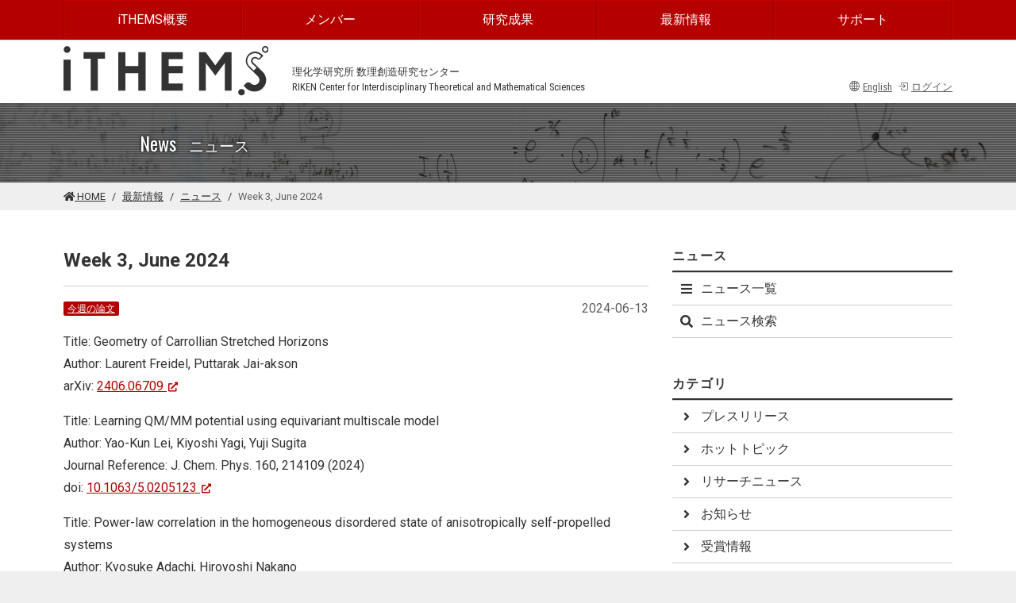

--- FILE ---
content_type: text/html; charset=UTF-8
request_url: https://ithems.riken.jp/ja/news/week-3-june-2024
body_size: 34580
content:
<!doctype html>
<html lang="ja">
<head>
<meta charset="utf-8">
<title>Week 3, June 2024 | iTHEMS</title>
<meta name="viewport" content="width=device-width, initial-scale=1, viewport-fit=cover, shrink-to-fit=no">
<meta name="format-detection" content="telephone=no">
<link rel="icon" type="image/png" href="https://ithems.riken.jp/themes/ithems/assets/images/ithems.png">
<link rel="apple-touch-icon" type="image/png" href="/apple-touch-icon.png">
<link rel="stylesheet" href="https://ithems.riken.jp/themes/ithems/assets/css/common.css?v=1746676127">
<link rel="stylesheet" href="https://use.fontawesome.com/releases/v5.15.4/css/all.css" integrity="sha384-DyZ88mC6Up2uqS4h/KRgHuoeGwBcD4Ng9SiP4dIRy0EXTlnuz47vAwmeGwVChigm" crossorigin="anonymous"/>

<link rel="stylesheet" href="https://ithems.riken.jp/combine/f5c5e6b4249dc7cf570362d8ff6a26b6-1746675773" />
<script async src="https://www.googletagmanager.com/gtag/js?id=UA-119848670-1"></script>
<script>
  window.dataLayer = window.dataLayer || [];
  function gtag(){dataLayer.push(arguments);}
  gtag('js', new Date());

  gtag('config', 'UA-119848670-1');
</script>
</head>
<body id="news">

<!-- flash -->

    
<!-- Skip --> 
<a class="sr-only sr-only-focusable" href="#main" id="skip">このページの本文に移動する</a>

<!-- Header -->
<header id="header">
  <div id="header-navigation">
    <div class="container">
        <nav class="navbar navbar-expand-md navbar-dark"><a class="navbar-brand" href="https://ithems.riken.jp/ja" aria-label="Global navigation"><img src="https://ithems.riken.jp/themes/ithems/assets/images/logo_white.svg" height="30" alt="iTHEMS HOME" /></a><button class="navbar-toggler" type="button" data-toggle="collapse" data-target="#navbarGlobalNavigation" aria-controls="navbarGlobalNavigation" aria-expanded="false" aria-label="Toggle navigation"><span class="navbar-toggler-icon"></span></button>
            <div class="collapse navbar-collapse" id="navbarGlobalNavigation">
                <ul class="navbar-nav nav-justified w-100">
                    


                    
<li class="nav-item"><a class="nav-link" href="https://ithems.riken.jp/ja/about">iTHEMS概要</a>
        <ul>
                                                                                                    
        <li class="nav-item"><a class="nav-link" href="https://ithems.riken.jp/ja/about/about-ithems">iTHEMSについて</a></li>
        
                    
        
                                                                                    
        <li class="nav-item"><a class="nav-link" href="https://ithems.riken.jp/ja/organization">組織</a></li>
        
                    
        
                                                                                                                                    
        <li class="nav-item"><a class="nav-link" href="https://ithems.riken.jp/ja/about/working-groups">ワーキンググループ</a></li>
        
                    
        
                                                                                    
        <li class="nav-item"><a class="nav-link" href="https://ithems.riken.jp/ja/about/study-groups">スタディグループ</a></li>
        
                    
        
                                                                                    
        <li class="nav-item"><a class="nav-link" href="https://ithems.riken.jp/ja/about/coffee-meeting">コーヒーミーティング</a></li>
        
                    
        
                                                                                    
        <li class="nav-item"><a class="nav-link" href="https://ithems.riken.jp/ja/code-conduct-riken-center-interdisciplinary-theoretical-and-mathematical-sciences-ithems">理化学研究所 数理創造研究センター (iTHEMS) 行動規範</a></li>
        
                    
        
                                                                                    
        <li class="nav-item"><a class="nav-link" href="https://ithems.riken.jp/ja/about/outreach">アウトリーチ</a></li>
        
                    
        
                                                                                    
        <li class="nav-item"><a class="nav-link" href="https://ithems.riken.jp/ja/about/researches">研究・研究者紹介</a></li>
        
                    
        
                                                                                    
        <li class="nav-item"><a class="nav-link" href="https://ithems.riken.jp/ja/about/yagi-award">八木アワード</a></li>
        
                    
        
                                                                                    
        <li class="nav-item"><a class="nav-link" href="https://ithems.riken.jp/ja/about/partner-institutions">連携機関</a></li>
        
                    
        
                                                                                    
        <li class="nav-item"><a class="nav-link" href="https://ithems.riken.jp/ja/about/associated-companies">関連企業</a></li>
        
                    
        
                                                
        
    </ul>
    </li>
                    
<li class="nav-item"><a class="nav-link" href="https://ithems.riken.jp/ja/members">メンバー</a>
        <ul>
                                                                            
        <li class="nav-item"><a class="nav-link" href="https://ithems.riken.jp/ja/members/#directors">ディレクター</a></li>
        
                    
        
                                                                                    
        <li class="nav-item"><a class="nav-link" href="https://ithems.riken.jp/ja/members/#scientific-advisors">科学アドバイザー</a></li>
        
                    
        
                                                                                                            
        <li class="nav-item"><a class="nav-link" href="https://ithems.riken.jp/ja/members/#coordinator">コーディネーター</a></li>
        
                    
        
                                                                                    
        <li class="nav-item"><a class="nav-link" href="https://ithems.riken.jp/ja/members/#researchers">研究員</a></li>
        
                    
        
                                                                                                            
        <li class="nav-item"><a class="nav-link" href="https://ithems.riken.jp/ja/members/#mathematical-genomics-riken-ecl-research-unit">研究ユニット／チーム</a></li>
        
                    
        
                                                                                    
        <li class="nav-item"><a class="nav-link" href="https://ithems.riken.jp/ja/members/#research-consultants">研究嘱託</a></li>
        
                    
        
                                                                                    
        <li class="nav-item"><a class="nav-link" href="https://ithems.riken.jp/ja/members/#senior-visiting-scientists">客員主管研究員</a></li>
        
                    
        
                                                                                    
        <li class="nav-item"><a class="nav-link" href="https://ithems.riken.jp/ja/members/#visiting-scientists-suuri-cool">客員研究員</a></li>
        
                    
        
                                                                                    
        <li class="nav-item"><a class="nav-link" href="https://ithems.riken.jp/ja/members/#student-trainee-intern">学生・研修生</a></li>
        
                    
        
                                                                                    
        <li class="nav-item"><a class="nav-link" href="https://ithems.riken.jp/ja/members/#staff">スタッフ</a></li>
        
                    
        
                        
        
    </ul>
    </li>
                    
<li class="nav-item"><a class="nav-link" href="https://ithems.riken.jp/ja/publications">研究成果</a>
        <ul>
                                                                            
        <li class="nav-item"><a class="nav-link" href="https://ithems.riken.jp/ja/publications/papers">論文</a></li>
        
                    
        
                                                                                    
        <li class="nav-item"><a class="nav-link" href="https://ithems.riken.jp/ja/news/pressrelease">プレスリリース</a></li>
        
                    
        
                                                                                    
        <li class="nav-item"><a class="nav-link" href="https://ithems.riken.jp/ja/news/book">書籍</a></li>
        
                    
        
                        
        
    </ul>
    </li>
                    
<li class="nav-item"><a class="nav-link" href="https://ithems.riken.jp/ja/latest">最新情報</a>
        <ul>
                                                                            
        <li class="nav-item"><a class="nav-link" href="https://ithems.riken.jp/ja/events">イベント</a></li>
        
                    
        
                                                                                    
        <li class="nav-item"><a class="nav-link" href="https://ithems.riken.jp/ja/news">ニュース</a></li>
        
                    
        
                                                                                    
        <li class="nav-item"><a class="nav-link" href="https://ithems.riken.jp/ja/events/calendar">イベントカレンダー</a></li>
        
                    
        
                                                                                                            
        <li class="nav-item"><a class="nav-link" href="https://ithems.riken.jp/ja/opportunities">採用情報</a></li>
        
                    
        
                                                                                    
        <li class="nav-item"><a class="nav-link" href="https://ithems.riken.jp/ja/visitors">ビジター</a></li>
        
                    
        
                        
        
    </ul>
    </li>
                    
<li class="nav-item"><a class="nav-link" href="https://ithems.riken.jp/ja/support">サポート</a>
        <ul>
                                                                            
        <li class="nav-item"><a class="nav-link" href="https://ithems.riken.jp/ja/access">交通アクセス</a></li>
        
                    
        
                                                                                    
        <li class="nav-item"><a class="nav-link" href="https://ithems.riken.jp/ja/contact">お問い合わせ</a></li>
        
                    
        
                                                                        
        
    </ul>
    </li>
                    
                                        <li class="nav-item d-md-none"><a href="https://ithems.riken.jp/en/news/week-3-june-2024" class="nav-link"><i class="bi bi-globe2 mr-1 me-1" aria-hidden="true"></i>English</a></li>
                                        <li class="nav-item d-md-none">
                      


            <a href="javascript:;" data-toggle="modal" data-target="#login-modal" class="nav-link"><i class="bi bi-box-arrow-in-right mr-1 me-1" aria-hidden="true"></i>ログイン</a>
                

          
                    </li>
                </ul>
            </div>
        </nav>
    </div>
</div>
<div id="header-top">
    <div class="container">
        <div class="row align-items-end">
            <div class="col-3" id="header-logo"><a href="https://ithems.riken.jp/ja"><img src="https://ithems.riken.jp/themes/ithems/assets/images/logo_dark.svg" alt="iTHEMS HOME"/></a></div>
            <div class="col-auto">
                <div class="header-text"><span lang="ja">理化学研究所 数理創造研究センター</span><br>
                    <span lang="en">RIKEN Center for Interdisciplinary Theoretical and Mathematical Sciences</span></div>
            </div>
            
            <div class="col text-right header-text">
                                <a href="https://ithems.riken.jp/en/news/week-3-june-2024" class="text-secondary"><i class="bi bi-globe2 mr-1 me-1" aria-hidden="true"></i>English</a>                                

            <a href="javascript:;" data-toggle="modal" data-target="#login-modal" class="text-secondary d-inline-block ml-1"><i class="bi bi-box-arrow-in-right mr-1 me-1" aria-hidden="true"></i>ログイン</a>
                

    
           
            </div>
             </div>
    </div>
</div>
<div class="modal fade text-center" id="login-modal" tabindex="-1" aria-labelledby="loginModalLabel" aria-hidden="true">
    <div class="modal-dialog">
        <div class="modal-content">
            <div class="modal-header">
                <h2 class="modal-title h5" id="loginModalLabel">メンバーログイン</h2>
                <button type="button" class="close" data-dismiss="modal" aria-label="閉じる">
                  <span aria-hidden="true">&times;</span>
                </button>
            </div>
            <div class="modal-body">
                <div id="login-form-area">
                <p>登録されたメンバーのみログイン可能です。</p>
<h2>アカウントをお持ちですか？</h2>
<div class="accordion" id="accordionPasscode">
    <div class="row mb-3">
        <div class="col-sm-6 pr-sm-1 pe-sm-1">
            <button class="btn btn-primary mb-1 collapsed d-block w-100" type="button" data-toggle="collapse" data-target="#requestPasscode" data-bs-toggle="collapse" data-bs-target="#requestPasscode" aria-expanded="false" aria-controls="requestPasscode">はい、持っています</button>
        </div>
        <div class="col-sm-6 pl-sm-1">
            <button class="btn btn-info mb-1 collapsed btn-block d-block w-100" type="button" data-toggle="collapse" data-target="#requestAccount" data-bs-toggle="collapse" data-bs-target="#requestAccount" aria-expanded="false" aria-controls="requestAccount">いいえ、持っていません</button>
        </div>
    </div>
    <div id="requestPasscode" class="collapse" aria-labelledby="requestPasscode" data-parent="#accordionPasscode" data-bs-parent="#accordionPasscode">
        <form method="POST" action="https://ithems.riken.jp/ja/news/week-3-june-2024" accept-charset="UTF-8" data-request="onEnterPasscode"><input name="_session_key" type="hidden" value="9AHk4n5Z9CIfyCz5ZJMx2sjtFcb7wNhL5qWA2hK6"><input name="_token" type="hidden" value="6BOpxh5sZQRDoqth6xNh1swy8XKB1eJzILVN114A">
        <div class="input-group">
            <div class="input-group-prepend">
                <label for="passcode" class="input-group-text">パスコード</label>
            </div>
            <input name="passcode" type="password" autofocus required class="form-control" id="passcode" placeholder="123456789" title="パスコード" />
            <div class="input-group-append">
                <button type="submit" class="btn btn-primary" data-attach-loading>送信</button>
            </div>
        </div>
        <small class="form-text text-danger"></small>
        </form> </div>
    <div id="requestAccount" class="collapse" aria-labelledby="requestAccount" data-parent="#accordionPasscode" data-bs-parent="#accordionPasscode">お問い合わせ先<br><a href="https://ithems.slack.com/archives/C02BE2VUK99" target="_blank">#ithems-pr@slack</a></div>
</div>
                </div>
            </div>
        </div>
    </div>
</div>
    <div id="header-banner">
    <div class="container">
      <div class="row align-items-center">
        <div class="col offset-md-1">
          <p class="header-banner-text">News<small class="ml-3">ニュース</small></p>
        </div>
      </div>
    </div>
  </div>  <div id="breadcrumb-area" class="with-nav">
  <div class="container">
    <nav aria-label="breadcrumb">
      <ol class="breadcrumb">
        <li class="breadcrumb-item"><a href="https://ithems.riken.jp/ja"><i class="fas fa-home" aria-hidden="true"></i> HOME</a></li>
        <li class="breadcrumb-item"><a href="https://ithems.riken.jp/ja/latest">最新情報</a></li>
<li class="breadcrumb-item"><a href="https://ithems.riken.jp/ja/news">ニュース</a></li>        <li class="breadcrumb-item active" aria-current="page" lang="en">Week 3, June 2024</li>
      </ol>
    </nav>
  </div>
</div>   </header>

<!-- Content -->
<main id="main">
<div class="container">         <div class="row">
    <div class="col-md-8">
        <article> 
                




<div class="page-header">
<h1 lang="en">Week 3, June 2024</h1></div>


<div class="header-info">
        <span class="text-muted float-right">2024-06-13</span>
            
    <span class="mb-0">
            <a href="https://ithems.riken.jp/ja/news/publications-week" class="badge badge-primary">今週の論文</a>


        </span>
</div>


                
                        <div class="description" lang="en"><p>Title: Geometry of Carrollian Stretched Horizons<br />
Author: Laurent Freidel, Puttarak Jai-akson<br />
arXiv: http://arxiv.org/abs/2406.06709v1</p>
<p>Title: Learning QM/MM potential using equivariant multiscale model<br />
Author: Yao-Kun Lei, Kiyoshi Yagi, Yuji Sugita<br />
Journal Reference: J. Chem. Phys. 160, 214109 (2024)<br />
doi: https://doi.org/10.1063/5.0205123</p>
<p>Title: Power-law correlation in the homogeneous disordered state of anisotropically self-propelled systems<br />
Author: Kyosuke Adachi, Hiroyoshi Nakano<br />
arXiv: http://arxiv.org/abs/2406.06138v1</p>
<p>Title: Hawking-Page and entanglement phase transition in 2d CFT on curved backgrounds<br />
Author: Akihiro Miyata, Masahiro Nozaki, Kotaro Tamaoka, Masataka Watanabe<br />
arXiv: http://arxiv.org/abs/2406.06121v1</p>
<p>Title: Anomaly inflow for dipole symmetry and higher form foliated field theories<br />
Author: Hiromi Ebisu, Masazumi Honda, Taiichi Nakanishi<br />
arXiv: http://arxiv.org/abs/2406.04919v1</p>
<p>Title: (In)stability of the black hole greybody factors and ringdowns against a small-bump correction<br />
Author: Naritaka Oshita, Kazufumi Takahashi, Shinji Mukohyama<br />
arXiv: http://arxiv.org/abs/2406.04525v1</p>
<p>Title: $_Ξ^{5}H $ hypernuclei by folding the state-of-the-art $ ΞN $ interactions<br />
Author: Faisal Etminan<br />
arXiv: http://arxiv.org/abs/2406.03572v1</p>
</div>
                            
                            
                
                            
                                    
                                    
                        
            
            
                        
                        
                    
            
        
        </article>
    </div>
    <div class="col-md-4"> <nav class="sub-nav-menu">
    <h2>ニュース</h2>
    <ul>
        <li><a class="" href="https://ithems.riken.jp/ja/news"><i class="fas fa-bars  fa-fw" aria-hidden="true"></i>ニュース一覧</a></li>
        <li><a class="" href="https://ithems.riken.jp/ja/news/search"><i class="fas fa-search fa-fw" aria-hidden="true"></i>ニュース検索</a></li>
            </ul>
</nav>

<nav class="sub-nav-menu">
    <h2>カテゴリ</h2>
    <ul>
                <li><a class="" href="https://ithems.riken.jp/ja/news/pressrelease"><i class="fas fa-angle-right fa-fw" aria-hidden="true"></i>プレスリリース</a></li>
                <li><a class="" href="https://ithems.riken.jp/ja/news/hot-topic"><i class="fas fa-angle-right fa-fw" aria-hidden="true"></i>ホットトピック</a></li>
                <li><a class="" href="https://ithems.riken.jp/ja/news/research-news"><i class="fas fa-angle-right fa-fw" aria-hidden="true"></i>リサーチニュース</a></li>
                <li><a class="" href="https://ithems.riken.jp/ja/news/announcement"><i class="fas fa-angle-right fa-fw" aria-hidden="true"></i>お知らせ</a></li>
                <li><a class="" href="https://ithems.riken.jp/ja/news/award"><i class="fas fa-angle-right fa-fw" aria-hidden="true"></i>受賞情報</a></li>
                <li><a class="" href="https://ithems.riken.jp/ja/news/book"><i class="fas fa-angle-right fa-fw" aria-hidden="true"></i>書籍</a></li>
                <li><a class="" href="https://ithems.riken.jp/ja/news/seminar-report"><i class="fas fa-angle-right fa-fw" aria-hidden="true"></i>セミナーレポート</a></li>
                <li><a class="" href="https://ithems.riken.jp/ja/news/researches-researchers"><i class="fas fa-angle-right fa-fw" aria-hidden="true"></i>研究・研究者紹介</a></li>
                <li><a class="" href="https://ithems.riken.jp/ja/news/paper-week"><i class="fas fa-angle-right fa-fw" aria-hidden="true"></i>今週の注目論文</a></li>
                <li><a class="" href="https://ithems.riken.jp/ja/news/person-week"><i class="fas fa-angle-right fa-fw" aria-hidden="true"></i>今週の注目人物</a></li>
                <li><a class="" href="https://ithems.riken.jp/ja/news/publications-week"><i class="fas fa-angle-right fa-fw" aria-hidden="true"></i>今週の論文</a></li>
                <li><a class="" href="https://ithems.riken.jp/ja/news/event-schedule"><i class="fas fa-angle-right fa-fw" aria-hidden="true"></i>イベントスケジュール</a></li>
            </ul>
</nav>
 </div>
</div>     </div> </main>

<!-- Footer -->
<footer id="footer"> <div class="container d-none d-sm-block">
    <nav class="border-bottom py-4">
        <ul class="footer-nav">
            


                    
<li class="nav-item"><a class="nav-link" href="https://ithems.riken.jp/ja/about">iTHEMS概要</a>
        <ul>
                                                                                                    
        <li class="nav-item"><a class="nav-link" href="https://ithems.riken.jp/ja/about/about-ithems">iTHEMSについて</a></li>
        
                    
        
                                                                                    
        <li class="nav-item"><a class="nav-link" href="https://ithems.riken.jp/ja/organization">組織</a></li>
        
                    
        
                                                                                                                                    
        <li class="nav-item"><a class="nav-link" href="https://ithems.riken.jp/ja/about/working-groups">ワーキンググループ</a></li>
        
                    
        
                                                                                    
        <li class="nav-item"><a class="nav-link" href="https://ithems.riken.jp/ja/about/study-groups">スタディグループ</a></li>
        
                    
        
                                                                                    
        <li class="nav-item"><a class="nav-link" href="https://ithems.riken.jp/ja/about/coffee-meeting">コーヒーミーティング</a></li>
        
                    
        
                                                                                    
        <li class="nav-item"><a class="nav-link" href="https://ithems.riken.jp/ja/code-conduct-riken-center-interdisciplinary-theoretical-and-mathematical-sciences-ithems">理化学研究所 数理創造研究センター (iTHEMS) 行動規範</a></li>
        
                    
        
                                                                                    
        <li class="nav-item"><a class="nav-link" href="https://ithems.riken.jp/ja/about/outreach">アウトリーチ</a></li>
        
                    
        
                                                                                    
        <li class="nav-item"><a class="nav-link" href="https://ithems.riken.jp/ja/about/researches">研究・研究者紹介</a></li>
        
                    
        
                                                                                    
        <li class="nav-item"><a class="nav-link" href="https://ithems.riken.jp/ja/about/yagi-award">八木アワード</a></li>
        
                    
        
                                                                                    
        <li class="nav-item"><a class="nav-link" href="https://ithems.riken.jp/ja/about/partner-institutions">連携機関</a></li>
        
                    
        
                                                                                    
        <li class="nav-item"><a class="nav-link" href="https://ithems.riken.jp/ja/about/associated-companies">関連企業</a></li>
        
                    
        
                                                
        
    </ul>
    </li>
                    
<li class="nav-item"><a class="nav-link" href="https://ithems.riken.jp/ja/members">メンバー</a>
        <ul>
                                                                            
        <li class="nav-item"><a class="nav-link" href="https://ithems.riken.jp/ja/members/#directors">ディレクター</a></li>
        
                    
        
                                                                                    
        <li class="nav-item"><a class="nav-link" href="https://ithems.riken.jp/ja/members/#scientific-advisors">科学アドバイザー</a></li>
        
                    
        
                                                                                                            
        <li class="nav-item"><a class="nav-link" href="https://ithems.riken.jp/ja/members/#coordinator">コーディネーター</a></li>
        
                    
        
                                                                                    
        <li class="nav-item"><a class="nav-link" href="https://ithems.riken.jp/ja/members/#researchers">研究員</a></li>
        
                    
        
                                                                                                            
        <li class="nav-item"><a class="nav-link" href="https://ithems.riken.jp/ja/members/#mathematical-genomics-riken-ecl-research-unit">研究ユニット／チーム</a></li>
        
                    
        
                                                                                    
        <li class="nav-item"><a class="nav-link" href="https://ithems.riken.jp/ja/members/#research-consultants">研究嘱託</a></li>
        
                    
        
                                                                                    
        <li class="nav-item"><a class="nav-link" href="https://ithems.riken.jp/ja/members/#senior-visiting-scientists">客員主管研究員</a></li>
        
                    
        
                                                                                    
        <li class="nav-item"><a class="nav-link" href="https://ithems.riken.jp/ja/members/#visiting-scientists-suuri-cool">客員研究員</a></li>
        
                    
        
                                                                                    
        <li class="nav-item"><a class="nav-link" href="https://ithems.riken.jp/ja/members/#student-trainee-intern">学生・研修生</a></li>
        
                    
        
                                                                                    
        <li class="nav-item"><a class="nav-link" href="https://ithems.riken.jp/ja/members/#staff">スタッフ</a></li>
        
                    
        
                        
        
    </ul>
    </li>
                    
<li class="nav-item"><a class="nav-link" href="https://ithems.riken.jp/ja/publications">研究成果</a>
        <ul>
                                                                            
        <li class="nav-item"><a class="nav-link" href="https://ithems.riken.jp/ja/publications/papers">論文</a></li>
        
                    
        
                                                                                    
        <li class="nav-item"><a class="nav-link" href="https://ithems.riken.jp/ja/news/pressrelease">プレスリリース</a></li>
        
                    
        
                                                                                    
        <li class="nav-item"><a class="nav-link" href="https://ithems.riken.jp/ja/news/book">書籍</a></li>
        
                    
        
                        
        
    </ul>
    </li>
                    
<li class="nav-item"><a class="nav-link" href="https://ithems.riken.jp/ja/latest">最新情報</a>
        <ul>
                                                                            
        <li class="nav-item"><a class="nav-link" href="https://ithems.riken.jp/ja/events">イベント</a></li>
        
                    
        
                                                                                    
        <li class="nav-item"><a class="nav-link" href="https://ithems.riken.jp/ja/news">ニュース</a></li>
        
                    
        
                                                                                    
        <li class="nav-item"><a class="nav-link" href="https://ithems.riken.jp/ja/events/calendar">イベントカレンダー</a></li>
        
                    
        
                                                                                                            
        <li class="nav-item"><a class="nav-link" href="https://ithems.riken.jp/ja/opportunities">採用情報</a></li>
        
                    
        
                                                                                    
        <li class="nav-item"><a class="nav-link" href="https://ithems.riken.jp/ja/visitors">ビジター</a></li>
        
                    
        
                        
        
    </ul>
    </li>
                    
<li class="nav-item"><a class="nav-link" href="https://ithems.riken.jp/ja/support">サポート</a>
        <ul>
                                                                            
        <li class="nav-item"><a class="nav-link" href="https://ithems.riken.jp/ja/access">交通アクセス</a></li>
        
                    
        
                                                                                    
        <li class="nav-item"><a class="nav-link" href="https://ithems.riken.jp/ja/contact">お問い合わせ</a></li>
        
                    
        
                                                                        
        
    </ul>
    </li>
        </ul>
    </nav>
</div>
<div class="container">
    <nav>
    <ul class="footer-terms">
                                            
    <li class="nav-item "><a class="nav-link" href="https://ithems.riken.jp/ja/sitemap">サイトマップ</a></li>
                                                
    <li class="nav-item "><a class="nav-link" href="https://ithems.riken.jp/ja/terms-use">利用規約</a></li>
                                                
    <li class="nav-item "><a class="nav-link" href="https://ithems.riken.jp/ja/privacy-policy">プライバシーポリシー</a></li>
            </ul>
</nav>
    
    <p class="footer-logos"><a class="mr-3" href="http://www.riken.jp"><img src="https://ithems.riken.jp/themes/ithems/assets/images/logo_riken.svg" alt="RIKEN" height="30" /></a><a href="https://ithems.riken.jp/ja"><img src="https://ithems.riken.jp/themes/ithems/assets/images/logo_dark.svg" height="25" alt="iTHEMS Logo" /></a></p>
    <div class="site-search">
        <form id="cse-search-box" action="https://google.com/cse">
            <div class="input-group">
                <label for="search" class="sr-only">サイト内検索</label>
                <input id="search" type="text" name="q" class="form-control" placeholder="Search" title="サイト内検索" />
                <input type="hidden" name="cx" value="016864347587820461903:ql7vvstos7e" />
                <input type="hidden" name="ie" value="UTF-8" />
                <div class="input-group-append">
                    <button class="btn btn-outline-secondary" type="submit"><i class="fas fa-search" aria-hidden="true" title="検索"></i><span class="sr-only">検索</span></button>
                </div>
            </div>
        </form>
        <script src="https://www.google.com/cse/brand?form=cse-search-box&lang=ja"></script> 
    </div>
    <p class="copyright">Copyright &copy; iTHEMS RIKEN. All rights reserved.</p>
</div> </footer>

<!-- Scripts -->
<script src="https://code.jquery.com/jquery-3.6.0.min.js" integrity="sha256-/xUj+3OJU5yExlq6GSYGSHk7tPXikynS7ogEvDej/m4="   crossorigin="anonymous"></script>
<script src="https://cdn.jsdelivr.net/npm/bootstrap@4.6.0/dist/js/bootstrap.bundle.min.js" integrity="sha384-Piv4xVNRyMGpqkS2by6br4gNJ7DXjqk09RmUpJ8jgGtD7zP9yug3goQfGII0yAns" crossorigin="anonymous"></script>
<script src="https://ithems.riken.jp/themes/ithems/assets/js/common.js?v=1746676168"></script>
<script type="text/x-mathjax-config">
MathJax.Hub.Config({
  tex2jax: {
    inlineMath: [['$','$'], ['\\(','\\)']],
    processEscapes: true
  },
  CommonHTML: { matchFontHeight: false }
});
</script>
<script src='https://cdnjs.cloudflare.com/ajax/libs/mathjax/2.7.4/MathJax.js?config=TeX-MML-AM_CHTML' async></script>
<script>
$(function() {
    "use strict";
    $('.description').each(function(){
        var txt = $(this).html();
                $(this).html( //arxivのreplaceの後にdoiのreplacear
            txt.replace(/(http:\/\/arxiv\.org\/abs\/)([0-9\.]+)([0-9v]*)(<br>|<\/p>)/g,'<a href="$1$2$3" target="_blank">$2</a>$4').replace(/(https:\/\/dx\.doi\.org\/|https:\/\/doi\.org\/)(.+)(<br>|<\/p>)/g,'<a href="$1$2" target="_blank">$2</a>$3')
        );
            });
         
        extrallink($('.description'));
    });
</script><script src="/modules/system/assets/js/framework.combined-min.js"></script>
<link rel="stylesheet" property="stylesheet" href="/modules/system/assets/css/framework.extras.css">
</body>
</html>

--- FILE ---
content_type: text/css
request_url: https://ithems.riken.jp/themes/ithems/assets/css/common.css?v=1746676127
body_size: 251445
content:
@charset "UTF-8";
@import url("https://fonts.googleapis.com/css2?family=Oswald:wght@400&family=Roboto+Condensed:wght@300;400;700&family=Roboto:wght@300;400;500;700&display=swap");
/*!
 * Bootstrap v4.6.0 (https://getbootstrap.com/)
 * Copyright 2011-2021 The Bootstrap Authors
 * Copyright 2011-2021 Twitter, Inc.
 * Licensed under MIT (https://github.com/twbs/bootstrap/blob/main/LICENSE)
 */
@import url("https://cdn.jsdelivr.net/npm/bootstrap-icons@1.8.3/font/bootstrap-icons.css");
:root {
  --blue: #007bff;
  --indigo: #6610f2;
  --purple: #6f42c1;
  --pink: #e83e8c;
  --red: #B50000;
  --orange: #fd7e14;
  --yellow: #ffc107;
  --green: #28a745;
  --teal: #20c997;
  --cyan: #17a2b8;
  --white: #fff;
  --gray: #606060;
  --gray-dark: #333333;
  --primary: #B50000;
  --secondary: #606060;
  --success: #28a745;
  --info: #17a2b8;
  --warning: #ffc107;
  --danger: #B50000;
  --light: #dbdbdb;
  --dark: #333333;
  --breakpoint-xs: 0;
  --breakpoint-sm: 576px;
  --breakpoint-md: 768px;
  --breakpoint-lg: 992px;
  --breakpoint-xl: 1200px;
  --font-family-sans-serif: Roboto, -apple-system, BlinkMacSystemFont, "Segoe UI", Roboto, "Helvetica Neue", Arial, "Noto Sans", "Liberation Sans", sans-serif;
  --font-family-monospace: SFMono-Regular, Menlo, Monaco, Consolas, "Liberation Mono", "Courier New", monospace; }

*,
*::before,
*::after {
  box-sizing: border-box; }

html {
  font-family: sans-serif;
  line-height: 1.15;
  -webkit-text-size-adjust: 100%;
  -webkit-tap-highlight-color: rgba(0, 0, 0, 0); }

article, aside, figcaption, figure, footer, header, hgroup, main, nav, section {
  display: block; }

body {
  margin: 0;
  font-family: Roboto, -apple-system, BlinkMacSystemFont, "Segoe UI", Roboto, "Helvetica Neue", Arial, "Noto Sans", "Liberation Sans", sans-serif;
  font-size: 1rem;
  font-weight: 400;
  line-height: 1.5;
  color: #333333;
  text-align: left;
  background-color: #efefef; }

[tabindex="-1"]:focus:not(:focus-visible) {
  outline: 0 !important; }

hr {
  box-sizing: content-box;
  height: 0;
  overflow: visible; }

h1, h2, h3, h4, h5, h6 {
  margin-top: 0;
  margin-bottom: 0.5rem; }

p {
  margin-top: 0;
  margin-bottom: 1rem; }

abbr[title],
abbr[data-original-title] {
  text-decoration: underline;
  text-decoration: underline dotted;
  cursor: help;
  border-bottom: 0;
  text-decoration-skip-ink: none; }

address {
  margin-bottom: 1rem;
  font-style: normal;
  line-height: inherit; }

ol,
ul,
dl {
  margin-top: 0;
  margin-bottom: 1rem; }

ol ol,
ul ul,
ol ul,
ul ol {
  margin-bottom: 0; }

dt {
  font-weight: 600; }

dd {
  margin-bottom: .5rem;
  margin-left: 0; }

blockquote {
  margin: 0 0 1rem; }

b,
strong {
  font-weight: bolder; }

small {
  font-size: 80%; }

sub,
sup {
  position: relative;
  font-size: 75%;
  line-height: 0;
  vertical-align: baseline; }

sub {
  bottom: -.25em; }

sup {
  top: -.5em; }

a {
  color: #B50000;
  text-decoration: underline;
  background-color: transparent; }
  a:hover {
    color: #690000;
    text-decoration: none; }

a:not([href]):not([class]) {
  color: inherit;
  text-decoration: none; }
  a:not([href]):not([class]):hover {
    color: inherit;
    text-decoration: none; }

pre,
code,
kbd,
samp {
  font-family: SFMono-Regular, Menlo, Monaco, Consolas, "Liberation Mono", "Courier New", monospace;
  font-size: 1em; }

pre {
  margin-top: 0;
  margin-bottom: 1rem;
  overflow: auto;
  -ms-overflow-style: scrollbar; }

figure {
  margin: 0 0 1rem; }

img {
  vertical-align: middle;
  border-style: none; }

svg {
  overflow: hidden;
  vertical-align: middle; }

table {
  border-collapse: collapse; }

caption {
  padding-top: 0.75rem;
  padding-bottom: 0.75rem;
  color: #606060;
  text-align: left;
  caption-side: bottom; }

th {
  text-align: inherit;
  text-align: -webkit-match-parent; }

label {
  display: inline-block;
  margin-bottom: 0.5rem; }

button {
  border-radius: 0; }

button:focus:not(:focus-visible) {
  outline: 0; }

input,
button,
select,
optgroup,
textarea {
  margin: 0;
  font-family: inherit;
  font-size: inherit;
  line-height: inherit; }

button,
input {
  overflow: visible; }

button,
select {
  text-transform: none; }

[role="button"] {
  cursor: pointer; }

select {
  word-wrap: normal; }

button,
[type="button"],
[type="reset"],
[type="submit"] {
  -webkit-appearance: button; }

button:not(:disabled),
[type="button"]:not(:disabled),
[type="reset"]:not(:disabled),
[type="submit"]:not(:disabled) {
  cursor: pointer; }

button::-moz-focus-inner,
[type="button"]::-moz-focus-inner,
[type="reset"]::-moz-focus-inner,
[type="submit"]::-moz-focus-inner {
  padding: 0;
  border-style: none; }

input[type="radio"],
input[type="checkbox"] {
  box-sizing: border-box;
  padding: 0; }

textarea {
  overflow: auto;
  resize: vertical; }

fieldset {
  min-width: 0;
  padding: 0;
  margin: 0;
  border: 0; }

legend {
  display: block;
  width: 100%;
  max-width: 100%;
  padding: 0;
  margin-bottom: .5rem;
  font-size: 1.5rem;
  line-height: inherit;
  color: inherit;
  white-space: normal; }

progress {
  vertical-align: baseline; }

[type="number"]::-webkit-inner-spin-button,
[type="number"]::-webkit-outer-spin-button {
  height: auto; }

[type="search"] {
  outline-offset: -2px;
  -webkit-appearance: none; }

[type="search"]::-webkit-search-decoration {
  -webkit-appearance: none; }

::-webkit-file-upload-button {
  font: inherit;
  -webkit-appearance: button; }

output {
  display: inline-block; }

summary {
  display: list-item;
  cursor: pointer; }

template {
  display: none; }

[hidden] {
  display: none !important; }

h1, h2, h3, h4, h5, h6,
.h1, .h2, .h3, .h4, .h5, .h6 {
  margin-bottom: 0.5rem;
  font-weight: 600;
  line-height: 1.3; }

h1, .h1 {
  font-size: 1.5rem; }

h2, .h2 {
  font-size: 1.3rem; }

h3, .h3 {
  font-size: 1.2rem; }

h4, .h4 {
  font-size: 1rem; }

h5, .h5 {
  font-size: 1rem; }

h6, .h6 {
  font-size: 1rem; }

.lead {
  font-size: 1.25rem;
  font-weight: 300; }

.display-1 {
  font-size: 6rem;
  font-weight: 300;
  line-height: 1.3; }

.display-2 {
  font-size: 5.5rem;
  font-weight: 300;
  line-height: 1.3; }

.display-3 {
  font-size: 4.5rem;
  font-weight: 300;
  line-height: 1.3; }

.display-4 {
  font-size: 3.5rem;
  font-weight: 300;
  line-height: 1.3; }

hr {
  margin-top: 1rem;
  margin-bottom: 1rem;
  border: 0;
  border-top: 1px solid rgba(0, 0, 0, 0.1); }

small,
.small {
  font-size: 80%;
  font-weight: 400; }

mark,
.mark {
  padding: 0.2em;
  background-color: #fcf8e3; }

.list-unstyled {
  padding-left: 0;
  list-style: none; }

.list-inline {
  padding-left: 0;
  list-style: none; }

.list-inline-item {
  display: inline-block; }
  .list-inline-item:not(:last-child) {
    margin-right: 0.5rem; }

.initialism {
  font-size: 90%;
  text-transform: uppercase; }

.blockquote {
  margin-bottom: 1rem;
  font-size: 1.25rem; }

.blockquote-footer {
  display: block;
  font-size: 80%;
  color: #606060; }
  .blockquote-footer::before {
    content: "\2014\00A0"; }

.img-fluid {
  max-width: 100%;
  height: auto; }

.img-thumbnail {
  padding: 0.25rem;
  background-color: #efefef;
  border: 1px solid #dbdbdb;
  border-radius: 0.25rem;
  max-width: 100%;
  height: auto; }

.figure {
  display: inline-block; }

.figure-img {
  margin-bottom: 0.5rem;
  line-height: 1; }

.figure-caption {
  font-size: 90%;
  color: #606060; }

code {
  font-size: 87.5%;
  color: #e83e8c;
  word-wrap: break-word; }
  a > code {
    color: inherit; }

kbd {
  padding: 0.2rem 0.4rem;
  font-size: 87.5%;
  color: #fff;
  background-color: #222222;
  border-radius: 0.125rem; }
  kbd kbd {
    padding: 0;
    font-size: 100%;
    font-weight: 600; }

pre {
  display: block;
  font-size: 87.5%;
  color: #222222; }
  pre code {
    font-size: inherit;
    color: inherit;
    word-break: normal; }

.pre-scrollable {
  max-height: 340px;
  overflow-y: scroll; }

.container,
.container-fluid,
.container-sm,
.container-md,
.container-lg,
.container-xl {
  width: 100%;
  padding-right: 15px;
  padding-left: 15px;
  margin-right: auto;
  margin-left: auto; }

@media (min-width: 576px) {
  .container, .container-sm {
    max-width: 540px; } }
@media (min-width: 768px) {
  .container, .container-sm, .container-md {
    max-width: 720px; } }
@media (min-width: 992px) {
  .container, .container-sm, .container-md, .container-lg {
    max-width: 960px; } }
@media (min-width: 1200px) {
  .container, .container-sm, .container-md, .container-lg, .container-xl {
    max-width: 1140px; } }
.row {
  display: flex;
  flex-wrap: wrap;
  margin-right: -15px;
  margin-left: -15px; }

.no-gutters {
  margin-right: 0;
  margin-left: 0; }
  .no-gutters > .col,
  .no-gutters > [class*="col-"] {
    padding-right: 0;
    padding-left: 0; }

.col-1, .col-2, .col-3, .col-4, .col-5, .col-6, .col-7, .col-8, .col-9, .col-10, .col-11, .col-12, .col,
.col-auto, .col-sm-1, .col-sm-2, .col-sm-3, .col-sm-4, .col-sm-5, .col-sm-6, .col-sm-7, .col-sm-8, .col-sm-9, .col-sm-10, .col-sm-11, .col-sm-12, .col-sm,
.col-sm-auto, .col-md-1, .col-md-2, .col-md-3, .col-md-4, .col-md-5, .col-md-6, .col-md-7, .col-md-8, .col-md-9, .col-md-10, .col-md-11, .col-md-12, .col-md,
.col-md-auto, .col-lg-1, .col-lg-2, .col-lg-3, .col-lg-4, .col-lg-5, .col-lg-6, .col-lg-7, .col-lg-8, .col-lg-9, .col-lg-10, .col-lg-11, .col-lg-12, .col-lg,
.col-lg-auto, .col-xl-1, .col-xl-2, .col-xl-3, .col-xl-4, .col-xl-5, .col-xl-6, .col-xl-7, .col-xl-8, .col-xl-9, .col-xl-10, .col-xl-11, .col-xl-12, .col-xl,
.col-xl-auto {
  position: relative;
  width: 100%;
  padding-right: 15px;
  padding-left: 15px; }

.col {
  flex-basis: 0;
  flex-grow: 1;
  max-width: 100%; }

.row-cols-1 > * {
  flex: 0 0 100%;
  max-width: 100%; }

.row-cols-2 > * {
  flex: 0 0 50%;
  max-width: 50%; }

.row-cols-3 > * {
  flex: 0 0 33.3333333333%;
  max-width: 33.3333333333%; }

.row-cols-4 > * {
  flex: 0 0 25%;
  max-width: 25%; }

.row-cols-5 > * {
  flex: 0 0 20%;
  max-width: 20%; }

.row-cols-6 > * {
  flex: 0 0 16.6666666667%;
  max-width: 16.6666666667%; }

.col-auto {
  flex: 0 0 auto;
  width: auto;
  max-width: 100%; }

.col-1 {
  flex: 0 0 8.3333333333%;
  max-width: 8.3333333333%; }

.col-2 {
  flex: 0 0 16.6666666667%;
  max-width: 16.6666666667%; }

.col-3 {
  flex: 0 0 25%;
  max-width: 25%; }

.col-4 {
  flex: 0 0 33.3333333333%;
  max-width: 33.3333333333%; }

.col-5 {
  flex: 0 0 41.6666666667%;
  max-width: 41.6666666667%; }

.col-6 {
  flex: 0 0 50%;
  max-width: 50%; }

.col-7 {
  flex: 0 0 58.3333333333%;
  max-width: 58.3333333333%; }

.col-8 {
  flex: 0 0 66.6666666667%;
  max-width: 66.6666666667%; }

.col-9 {
  flex: 0 0 75%;
  max-width: 75%; }

.col-10 {
  flex: 0 0 83.3333333333%;
  max-width: 83.3333333333%; }

.col-11 {
  flex: 0 0 91.6666666667%;
  max-width: 91.6666666667%; }

.col-12 {
  flex: 0 0 100%;
  max-width: 100%; }

.order-first {
  order: -1; }

.order-last {
  order: 13; }

.order-0 {
  order: 0; }

.order-1 {
  order: 1; }

.order-2 {
  order: 2; }

.order-3 {
  order: 3; }

.order-4 {
  order: 4; }

.order-5 {
  order: 5; }

.order-6 {
  order: 6; }

.order-7 {
  order: 7; }

.order-8 {
  order: 8; }

.order-9 {
  order: 9; }

.order-10 {
  order: 10; }

.order-11 {
  order: 11; }

.order-12 {
  order: 12; }

.offset-1 {
  margin-left: 8.3333333333%; }

.offset-2 {
  margin-left: 16.6666666667%; }

.offset-3 {
  margin-left: 25%; }

.offset-4 {
  margin-left: 33.3333333333%; }

.offset-5 {
  margin-left: 41.6666666667%; }

.offset-6 {
  margin-left: 50%; }

.offset-7 {
  margin-left: 58.3333333333%; }

.offset-8 {
  margin-left: 66.6666666667%; }

.offset-9 {
  margin-left: 75%; }

.offset-10 {
  margin-left: 83.3333333333%; }

.offset-11 {
  margin-left: 91.6666666667%; }

@media (min-width: 576px) {
  .col-sm {
    flex-basis: 0;
    flex-grow: 1;
    max-width: 100%; }

  .row-cols-sm-1 > * {
    flex: 0 0 100%;
    max-width: 100%; }

  .row-cols-sm-2 > * {
    flex: 0 0 50%;
    max-width: 50%; }

  .row-cols-sm-3 > * {
    flex: 0 0 33.3333333333%;
    max-width: 33.3333333333%; }

  .row-cols-sm-4 > * {
    flex: 0 0 25%;
    max-width: 25%; }

  .row-cols-sm-5 > * {
    flex: 0 0 20%;
    max-width: 20%; }

  .row-cols-sm-6 > * {
    flex: 0 0 16.6666666667%;
    max-width: 16.6666666667%; }

  .col-sm-auto {
    flex: 0 0 auto;
    width: auto;
    max-width: 100%; }

  .col-sm-1 {
    flex: 0 0 8.3333333333%;
    max-width: 8.3333333333%; }

  .col-sm-2 {
    flex: 0 0 16.6666666667%;
    max-width: 16.6666666667%; }

  .col-sm-3 {
    flex: 0 0 25%;
    max-width: 25%; }

  .col-sm-4 {
    flex: 0 0 33.3333333333%;
    max-width: 33.3333333333%; }

  .col-sm-5 {
    flex: 0 0 41.6666666667%;
    max-width: 41.6666666667%; }

  .col-sm-6 {
    flex: 0 0 50%;
    max-width: 50%; }

  .col-sm-7 {
    flex: 0 0 58.3333333333%;
    max-width: 58.3333333333%; }

  .col-sm-8 {
    flex: 0 0 66.6666666667%;
    max-width: 66.6666666667%; }

  .col-sm-9 {
    flex: 0 0 75%;
    max-width: 75%; }

  .col-sm-10 {
    flex: 0 0 83.3333333333%;
    max-width: 83.3333333333%; }

  .col-sm-11 {
    flex: 0 0 91.6666666667%;
    max-width: 91.6666666667%; }

  .col-sm-12 {
    flex: 0 0 100%;
    max-width: 100%; }

  .order-sm-first {
    order: -1; }

  .order-sm-last {
    order: 13; }

  .order-sm-0 {
    order: 0; }

  .order-sm-1 {
    order: 1; }

  .order-sm-2 {
    order: 2; }

  .order-sm-3 {
    order: 3; }

  .order-sm-4 {
    order: 4; }

  .order-sm-5 {
    order: 5; }

  .order-sm-6 {
    order: 6; }

  .order-sm-7 {
    order: 7; }

  .order-sm-8 {
    order: 8; }

  .order-sm-9 {
    order: 9; }

  .order-sm-10 {
    order: 10; }

  .order-sm-11 {
    order: 11; }

  .order-sm-12 {
    order: 12; }

  .offset-sm-0 {
    margin-left: 0; }

  .offset-sm-1 {
    margin-left: 8.3333333333%; }

  .offset-sm-2 {
    margin-left: 16.6666666667%; }

  .offset-sm-3 {
    margin-left: 25%; }

  .offset-sm-4 {
    margin-left: 33.3333333333%; }

  .offset-sm-5 {
    margin-left: 41.6666666667%; }

  .offset-sm-6 {
    margin-left: 50%; }

  .offset-sm-7 {
    margin-left: 58.3333333333%; }

  .offset-sm-8 {
    margin-left: 66.6666666667%; }

  .offset-sm-9 {
    margin-left: 75%; }

  .offset-sm-10 {
    margin-left: 83.3333333333%; }

  .offset-sm-11 {
    margin-left: 91.6666666667%; } }
@media (min-width: 768px) {
  .col-md {
    flex-basis: 0;
    flex-grow: 1;
    max-width: 100%; }

  .row-cols-md-1 > * {
    flex: 0 0 100%;
    max-width: 100%; }

  .row-cols-md-2 > * {
    flex: 0 0 50%;
    max-width: 50%; }

  .row-cols-md-3 > * {
    flex: 0 0 33.3333333333%;
    max-width: 33.3333333333%; }

  .row-cols-md-4 > * {
    flex: 0 0 25%;
    max-width: 25%; }

  .row-cols-md-5 > * {
    flex: 0 0 20%;
    max-width: 20%; }

  .row-cols-md-6 > * {
    flex: 0 0 16.6666666667%;
    max-width: 16.6666666667%; }

  .col-md-auto {
    flex: 0 0 auto;
    width: auto;
    max-width: 100%; }

  .col-md-1 {
    flex: 0 0 8.3333333333%;
    max-width: 8.3333333333%; }

  .col-md-2 {
    flex: 0 0 16.6666666667%;
    max-width: 16.6666666667%; }

  .col-md-3 {
    flex: 0 0 25%;
    max-width: 25%; }

  .col-md-4 {
    flex: 0 0 33.3333333333%;
    max-width: 33.3333333333%; }

  .col-md-5 {
    flex: 0 0 41.6666666667%;
    max-width: 41.6666666667%; }

  .col-md-6 {
    flex: 0 0 50%;
    max-width: 50%; }

  .col-md-7 {
    flex: 0 0 58.3333333333%;
    max-width: 58.3333333333%; }

  .col-md-8 {
    flex: 0 0 66.6666666667%;
    max-width: 66.6666666667%; }

  .col-md-9 {
    flex: 0 0 75%;
    max-width: 75%; }

  .col-md-10 {
    flex: 0 0 83.3333333333%;
    max-width: 83.3333333333%; }

  .col-md-11 {
    flex: 0 0 91.6666666667%;
    max-width: 91.6666666667%; }

  .col-md-12 {
    flex: 0 0 100%;
    max-width: 100%; }

  .order-md-first {
    order: -1; }

  .order-md-last {
    order: 13; }

  .order-md-0 {
    order: 0; }

  .order-md-1 {
    order: 1; }

  .order-md-2 {
    order: 2; }

  .order-md-3 {
    order: 3; }

  .order-md-4 {
    order: 4; }

  .order-md-5 {
    order: 5; }

  .order-md-6 {
    order: 6; }

  .order-md-7 {
    order: 7; }

  .order-md-8 {
    order: 8; }

  .order-md-9 {
    order: 9; }

  .order-md-10 {
    order: 10; }

  .order-md-11 {
    order: 11; }

  .order-md-12 {
    order: 12; }

  .offset-md-0 {
    margin-left: 0; }

  .offset-md-1 {
    margin-left: 8.3333333333%; }

  .offset-md-2 {
    margin-left: 16.6666666667%; }

  .offset-md-3 {
    margin-left: 25%; }

  .offset-md-4 {
    margin-left: 33.3333333333%; }

  .offset-md-5 {
    margin-left: 41.6666666667%; }

  .offset-md-6 {
    margin-left: 50%; }

  .offset-md-7 {
    margin-left: 58.3333333333%; }

  .offset-md-8 {
    margin-left: 66.6666666667%; }

  .offset-md-9 {
    margin-left: 75%; }

  .offset-md-10 {
    margin-left: 83.3333333333%; }

  .offset-md-11 {
    margin-left: 91.6666666667%; } }
@media (min-width: 992px) {
  .col-lg {
    flex-basis: 0;
    flex-grow: 1;
    max-width: 100%; }

  .row-cols-lg-1 > * {
    flex: 0 0 100%;
    max-width: 100%; }

  .row-cols-lg-2 > * {
    flex: 0 0 50%;
    max-width: 50%; }

  .row-cols-lg-3 > * {
    flex: 0 0 33.3333333333%;
    max-width: 33.3333333333%; }

  .row-cols-lg-4 > * {
    flex: 0 0 25%;
    max-width: 25%; }

  .row-cols-lg-5 > * {
    flex: 0 0 20%;
    max-width: 20%; }

  .row-cols-lg-6 > * {
    flex: 0 0 16.6666666667%;
    max-width: 16.6666666667%; }

  .col-lg-auto {
    flex: 0 0 auto;
    width: auto;
    max-width: 100%; }

  .col-lg-1 {
    flex: 0 0 8.3333333333%;
    max-width: 8.3333333333%; }

  .col-lg-2 {
    flex: 0 0 16.6666666667%;
    max-width: 16.6666666667%; }

  .col-lg-3 {
    flex: 0 0 25%;
    max-width: 25%; }

  .col-lg-4 {
    flex: 0 0 33.3333333333%;
    max-width: 33.3333333333%; }

  .col-lg-5 {
    flex: 0 0 41.6666666667%;
    max-width: 41.6666666667%; }

  .col-lg-6 {
    flex: 0 0 50%;
    max-width: 50%; }

  .col-lg-7 {
    flex: 0 0 58.3333333333%;
    max-width: 58.3333333333%; }

  .col-lg-8 {
    flex: 0 0 66.6666666667%;
    max-width: 66.6666666667%; }

  .col-lg-9 {
    flex: 0 0 75%;
    max-width: 75%; }

  .col-lg-10 {
    flex: 0 0 83.3333333333%;
    max-width: 83.3333333333%; }

  .col-lg-11 {
    flex: 0 0 91.6666666667%;
    max-width: 91.6666666667%; }

  .col-lg-12 {
    flex: 0 0 100%;
    max-width: 100%; }

  .order-lg-first {
    order: -1; }

  .order-lg-last {
    order: 13; }

  .order-lg-0 {
    order: 0; }

  .order-lg-1 {
    order: 1; }

  .order-lg-2 {
    order: 2; }

  .order-lg-3 {
    order: 3; }

  .order-lg-4 {
    order: 4; }

  .order-lg-5 {
    order: 5; }

  .order-lg-6 {
    order: 6; }

  .order-lg-7 {
    order: 7; }

  .order-lg-8 {
    order: 8; }

  .order-lg-9 {
    order: 9; }

  .order-lg-10 {
    order: 10; }

  .order-lg-11 {
    order: 11; }

  .order-lg-12 {
    order: 12; }

  .offset-lg-0 {
    margin-left: 0; }

  .offset-lg-1 {
    margin-left: 8.3333333333%; }

  .offset-lg-2 {
    margin-left: 16.6666666667%; }

  .offset-lg-3 {
    margin-left: 25%; }

  .offset-lg-4 {
    margin-left: 33.3333333333%; }

  .offset-lg-5 {
    margin-left: 41.6666666667%; }

  .offset-lg-6 {
    margin-left: 50%; }

  .offset-lg-7 {
    margin-left: 58.3333333333%; }

  .offset-lg-8 {
    margin-left: 66.6666666667%; }

  .offset-lg-9 {
    margin-left: 75%; }

  .offset-lg-10 {
    margin-left: 83.3333333333%; }

  .offset-lg-11 {
    margin-left: 91.6666666667%; } }
@media (min-width: 1200px) {
  .col-xl {
    flex-basis: 0;
    flex-grow: 1;
    max-width: 100%; }

  .row-cols-xl-1 > * {
    flex: 0 0 100%;
    max-width: 100%; }

  .row-cols-xl-2 > * {
    flex: 0 0 50%;
    max-width: 50%; }

  .row-cols-xl-3 > * {
    flex: 0 0 33.3333333333%;
    max-width: 33.3333333333%; }

  .row-cols-xl-4 > * {
    flex: 0 0 25%;
    max-width: 25%; }

  .row-cols-xl-5 > * {
    flex: 0 0 20%;
    max-width: 20%; }

  .row-cols-xl-6 > * {
    flex: 0 0 16.6666666667%;
    max-width: 16.6666666667%; }

  .col-xl-auto {
    flex: 0 0 auto;
    width: auto;
    max-width: 100%; }

  .col-xl-1 {
    flex: 0 0 8.3333333333%;
    max-width: 8.3333333333%; }

  .col-xl-2 {
    flex: 0 0 16.6666666667%;
    max-width: 16.6666666667%; }

  .col-xl-3 {
    flex: 0 0 25%;
    max-width: 25%; }

  .col-xl-4 {
    flex: 0 0 33.3333333333%;
    max-width: 33.3333333333%; }

  .col-xl-5 {
    flex: 0 0 41.6666666667%;
    max-width: 41.6666666667%; }

  .col-xl-6 {
    flex: 0 0 50%;
    max-width: 50%; }

  .col-xl-7 {
    flex: 0 0 58.3333333333%;
    max-width: 58.3333333333%; }

  .col-xl-8 {
    flex: 0 0 66.6666666667%;
    max-width: 66.6666666667%; }

  .col-xl-9 {
    flex: 0 0 75%;
    max-width: 75%; }

  .col-xl-10 {
    flex: 0 0 83.3333333333%;
    max-width: 83.3333333333%; }

  .col-xl-11 {
    flex: 0 0 91.6666666667%;
    max-width: 91.6666666667%; }

  .col-xl-12 {
    flex: 0 0 100%;
    max-width: 100%; }

  .order-xl-first {
    order: -1; }

  .order-xl-last {
    order: 13; }

  .order-xl-0 {
    order: 0; }

  .order-xl-1 {
    order: 1; }

  .order-xl-2 {
    order: 2; }

  .order-xl-3 {
    order: 3; }

  .order-xl-4 {
    order: 4; }

  .order-xl-5 {
    order: 5; }

  .order-xl-6 {
    order: 6; }

  .order-xl-7 {
    order: 7; }

  .order-xl-8 {
    order: 8; }

  .order-xl-9 {
    order: 9; }

  .order-xl-10 {
    order: 10; }

  .order-xl-11 {
    order: 11; }

  .order-xl-12 {
    order: 12; }

  .offset-xl-0 {
    margin-left: 0; }

  .offset-xl-1 {
    margin-left: 8.3333333333%; }

  .offset-xl-2 {
    margin-left: 16.6666666667%; }

  .offset-xl-3 {
    margin-left: 25%; }

  .offset-xl-4 {
    margin-left: 33.3333333333%; }

  .offset-xl-5 {
    margin-left: 41.6666666667%; }

  .offset-xl-6 {
    margin-left: 50%; }

  .offset-xl-7 {
    margin-left: 58.3333333333%; }

  .offset-xl-8 {
    margin-left: 66.6666666667%; }

  .offset-xl-9 {
    margin-left: 75%; }

  .offset-xl-10 {
    margin-left: 83.3333333333%; }

  .offset-xl-11 {
    margin-left: 91.6666666667%; } }
.table {
  width: 100%;
  margin-bottom: 1rem;
  color: #333333; }
  .table th,
  .table td {
    padding: 0.75rem;
    vertical-align: top;
    border-top: 1px solid #cecece; }
  .table thead th {
    vertical-align: bottom;
    border-bottom: 2px solid #cecece; }
  .table tbody + tbody {
    border-top: 2px solid #cecece; }

.table-sm th,
.table-sm td {
  padding: 0.3rem; }

.table-bordered {
  border: 1px solid #cecece; }
  .table-bordered th,
  .table-bordered td {
    border: 1px solid #cecece; }
  .table-bordered thead th,
  .table-bordered thead td {
    border-bottom-width: 2px; }

.table-borderless th,
.table-borderless td,
.table-borderless thead th,
.table-borderless tbody + tbody {
  border: 0; }

.table-striped tbody tr:nth-of-type(odd) {
  background-color: rgba(0, 0, 0, 0.05); }

.table-hover tbody tr:hover {
  color: #333333;
  background-color: rgba(0, 0, 0, 0.075); }

.table-primary,
.table-primary > th,
.table-primary > td {
  background-color: #eab8b8; }
.table-primary th,
.table-primary td,
.table-primary thead th,
.table-primary tbody + tbody {
  border-color: #d97a7a; }

.table-hover .table-primary:hover {
  background-color: #e4a4a4; }
  .table-hover .table-primary:hover > td,
  .table-hover .table-primary:hover > th {
    background-color: #e4a4a4; }

.table-secondary,
.table-secondary > th,
.table-secondary > td {
  background-color: #d2d2d2; }
.table-secondary th,
.table-secondary td,
.table-secondary thead th,
.table-secondary tbody + tbody {
  border-color: #acacac; }

.table-hover .table-secondary:hover {
  background-color: #c5c5c5; }
  .table-hover .table-secondary:hover > td,
  .table-hover .table-secondary:hover > th {
    background-color: #c5c5c5; }

.table-success,
.table-success > th,
.table-success > td {
  background-color: #c3e6cb; }
.table-success th,
.table-success td,
.table-success thead th,
.table-success tbody + tbody {
  border-color: #8fd19e; }

.table-hover .table-success:hover {
  background-color: #b1dfbb; }
  .table-hover .table-success:hover > td,
  .table-hover .table-success:hover > th {
    background-color: #b1dfbb; }

.table-info,
.table-info > th,
.table-info > td {
  background-color: #bee5eb; }
.table-info th,
.table-info td,
.table-info thead th,
.table-info tbody + tbody {
  border-color: #86cfda; }

.table-hover .table-info:hover {
  background-color: #abdde5; }
  .table-hover .table-info:hover > td,
  .table-hover .table-info:hover > th {
    background-color: #abdde5; }

.table-warning,
.table-warning > th,
.table-warning > td {
  background-color: #ffeeba; }
.table-warning th,
.table-warning td,
.table-warning thead th,
.table-warning tbody + tbody {
  border-color: #ffdf7e; }

.table-hover .table-warning:hover {
  background-color: #ffe8a1; }
  .table-hover .table-warning:hover > td,
  .table-hover .table-warning:hover > th {
    background-color: #ffe8a1; }

.table-danger,
.table-danger > th,
.table-danger > td {
  background-color: #eab8b8; }
.table-danger th,
.table-danger td,
.table-danger thead th,
.table-danger tbody + tbody {
  border-color: #d97a7a; }

.table-hover .table-danger:hover {
  background-color: #e4a4a4; }
  .table-hover .table-danger:hover > td,
  .table-hover .table-danger:hover > th {
    background-color: #e4a4a4; }

.table-light,
.table-light > th,
.table-light > td {
  background-color: whitesmoke; }
.table-light th,
.table-light td,
.table-light thead th,
.table-light tbody + tbody {
  border-color: #ececec; }

.table-hover .table-light:hover {
  background-color: #e8e8e8; }
  .table-hover .table-light:hover > td,
  .table-hover .table-light:hover > th {
    background-color: #e8e8e8; }

.table-dark,
.table-dark > th,
.table-dark > td {
  background-color: #c6c6c6; }
.table-dark th,
.table-dark td,
.table-dark thead th,
.table-dark tbody + tbody {
  border-color: #959595; }

.table-hover .table-dark:hover {
  background-color: #b9b9b9; }
  .table-hover .table-dark:hover > td,
  .table-hover .table-dark:hover > th {
    background-color: #b9b9b9; }

.table-active,
.table-active > th,
.table-active > td {
  background-color: rgba(0, 0, 0, 0.075); }

.table-hover .table-active:hover {
  background-color: rgba(0, 0, 0, 0.075); }
  .table-hover .table-active:hover > td,
  .table-hover .table-active:hover > th {
    background-color: rgba(0, 0, 0, 0.075); }

.table .thead-dark th {
  color: #fff;
  background-color: #333333;
  border-color: #464646; }
.table .thead-light th {
  color: #505050;
  background-color: #efefef;
  border-color: #cecece; }

.table-dark {
  color: #fff;
  background-color: #333333; }
  .table-dark th,
  .table-dark td,
  .table-dark thead th {
    border-color: #464646; }
  .table-dark.table-bordered {
    border: 0; }
  .table-dark.table-striped tbody tr:nth-of-type(odd) {
    background-color: rgba(255, 255, 255, 0.05); }
  .table-dark.table-hover tbody tr:hover {
    color: #fff;
    background-color: rgba(255, 255, 255, 0.075); }

@media (max-width: 575.98px) {
  .table-responsive-sm {
    display: block;
    width: 100%;
    overflow-x: auto;
    -webkit-overflow-scrolling: touch; }
    .table-responsive-sm > .table-bordered {
      border: 0; } }
@media (max-width: 767.98px) {
  .table-responsive-md {
    display: block;
    width: 100%;
    overflow-x: auto;
    -webkit-overflow-scrolling: touch; }
    .table-responsive-md > .table-bordered {
      border: 0; } }
@media (max-width: 991.98px) {
  .table-responsive-lg {
    display: block;
    width: 100%;
    overflow-x: auto;
    -webkit-overflow-scrolling: touch; }
    .table-responsive-lg > .table-bordered {
      border: 0; } }
@media (max-width: 1199.98px) {
  .table-responsive-xl {
    display: block;
    width: 100%;
    overflow-x: auto;
    -webkit-overflow-scrolling: touch; }
    .table-responsive-xl > .table-bordered {
      border: 0; } }
.table-responsive {
  display: block;
  width: 100%;
  overflow-x: auto;
  -webkit-overflow-scrolling: touch; }
  .table-responsive > .table-bordered {
    border: 0; }

.form-control {
  display: block;
  width: 100%;
  height: calc(1.5em + 0.75rem + 2px);
  padding: 0.375rem 0.75rem;
  font-size: 1rem;
  font-weight: 400;
  line-height: 1.5;
  color: #505050;
  background-color: #fff;
  background-clip: padding-box;
  border: 1px solid #cecece;
  border-radius: 0.25rem;
  transition: border-color 0.15s ease-in-out, box-shadow 0.15s ease-in-out; }
  @media (prefers-reduced-motion: reduce) {
    .form-control {
      transition: none; } }
  .form-control::-ms-expand {
    background-color: transparent;
    border: 0; }
  .form-control:-moz-focusring {
    color: transparent;
    text-shadow: 0 0 0 #505050; }
  .form-control:focus {
    color: #505050;
    background-color: #fff;
    border-color: #ff3636;
    outline: 0;
    box-shadow: 0 0 0 0.2rem rgba(181, 0, 0, 0.25); }
  .form-control::placeholder {
    color: #cecece;
    opacity: 1; }
  .form-control:disabled, .form-control[readonly] {
    background-color: #efefef;
    opacity: 1; }

input[type="date"].form-control,
input[type="time"].form-control,
input[type="datetime-local"].form-control,
input[type="month"].form-control {
  appearance: none; }

select.form-control:focus::-ms-value {
  color: #505050;
  background-color: #fff; }

.form-control-file,
.form-control-range {
  display: block;
  width: 100%; }

.col-form-label {
  padding-top: calc(0.375rem + 1px);
  padding-bottom: calc(0.375rem + 1px);
  margin-bottom: 0;
  font-size: inherit;
  line-height: 1.5; }

.col-form-label-lg {
  padding-top: calc(0.5rem + 1px);
  padding-bottom: calc(0.5rem + 1px);
  font-size: 1.25rem;
  line-height: 1.5; }

.col-form-label-sm {
  padding-top: calc(0.25rem + 1px);
  padding-bottom: calc(0.25rem + 1px);
  font-size: 0.875rem;
  line-height: 1.5; }

.form-control-plaintext {
  display: block;
  width: 100%;
  padding: 0.375rem 0;
  margin-bottom: 0;
  font-size: 1rem;
  line-height: 1.5;
  color: #333333;
  background-color: transparent;
  border: solid transparent;
  border-width: 1px 0; }
  .form-control-plaintext.form-control-sm, .form-control-plaintext.form-control-lg {
    padding-right: 0;
    padding-left: 0; }

.form-control-sm {
  height: calc(1.5em + 0.5rem + 2px);
  padding: 0.25rem 0.5rem;
  font-size: 0.875rem;
  line-height: 1.5;
  border-radius: 0.125rem; }

.form-control-lg {
  height: calc(1.5em + 1rem + 2px);
  padding: 0.5rem 1rem;
  font-size: 1.25rem;
  line-height: 1.5;
  border-radius: 0.3rem; }

select.form-control[size], select.form-control[multiple] {
  height: auto; }

textarea.form-control {
  height: auto; }

.form-group {
  margin-bottom: 1rem; }

.form-text {
  display: block;
  margin-top: 0.25rem; }

.form-row {
  display: flex;
  flex-wrap: wrap;
  margin-right: -5px;
  margin-left: -5px; }
  .form-row > .col,
  .form-row > [class*="col-"] {
    padding-right: 5px;
    padding-left: 5px; }

.form-check {
  position: relative;
  display: block;
  padding-left: 1.25rem; }

.form-check-input {
  position: absolute;
  margin-top: 0.3rem;
  margin-left: -1.25rem; }
  .form-check-input[disabled] ~ .form-check-label, .form-check-input:disabled ~ .form-check-label {
    color: #606060; }

.form-check-label {
  margin-bottom: 0; }

.form-check-inline {
  display: inline-flex;
  align-items: center;
  padding-left: 0;
  margin-right: 0.75rem; }
  .form-check-inline .form-check-input {
    position: static;
    margin-top: 0;
    margin-right: 0.3125rem;
    margin-left: 0; }

.valid-feedback {
  display: none;
  width: 100%;
  margin-top: 0.25rem;
  font-size: 80%;
  color: #28a745; }

.valid-tooltip {
  position: absolute;
  top: 100%;
  left: 0;
  z-index: 5;
  display: none;
  max-width: 100%;
  padding: 0.25rem 0.5rem;
  margin-top: .1rem;
  font-size: 0.875rem;
  line-height: 1.5;
  color: #fff;
  background-color: rgba(40, 167, 69, 0.9);
  border-radius: 20px; }
  .form-row > .col > .valid-tooltip, .form-row > [class*="col-"] > .valid-tooltip {
    left: 5px; }

.was-validated :valid ~ .valid-feedback,
.was-validated :valid ~ .valid-tooltip,
.is-valid ~ .valid-feedback,
.is-valid ~ .valid-tooltip {
  display: block; }

.was-validated .form-control:valid, .form-control.is-valid {
  border-color: #28a745;
  padding-right: calc(1.5em + 0.75rem);
  background-image: url("data:image/svg+xml,%3csvg xmlns='http://www.w3.org/2000/svg' width='8' height='8' viewBox='0 0 8 8'%3e%3cpath fill='%2328a745' d='M2.3 6.73L.6 4.53c-.4-1.04.46-1.4 1.1-.8l1.1 1.4 3.4-3.8c.6-.63 1.6-.27 1.2.7l-4 4.6c-.43.5-.8.4-1.1.1z'/%3e%3c/svg%3e");
  background-repeat: no-repeat;
  background-position: right calc(0.375em + 0.1875rem) center;
  background-size: calc(0.75em + 0.375rem) calc(0.75em + 0.375rem); }
  .was-validated .form-control:valid:focus, .form-control.is-valid:focus {
    border-color: #28a745;
    box-shadow: 0 0 0 0.2rem rgba(40, 167, 69, 0.25); }

.was-validated textarea.form-control:valid, textarea.form-control.is-valid {
  padding-right: calc(1.5em + 0.75rem);
  background-position: top calc(0.375em + 0.1875rem) right calc(0.375em + 0.1875rem); }

.was-validated .custom-select:valid, .custom-select.is-valid {
  border-color: #28a745;
  padding-right: calc(0.75em + 2.3125rem);
  background: url("data:image/svg+xml,%3csvg xmlns='http://www.w3.org/2000/svg' width='4' height='5' viewBox='0 0 4 5'%3e%3cpath fill='%23333333' d='M2 0L0 2h4zm0 5L0 3h4z'/%3e%3c/svg%3e") right 0.75rem center/8px 10px no-repeat, #fff url("data:image/svg+xml,%3csvg xmlns='http://www.w3.org/2000/svg' width='8' height='8' viewBox='0 0 8 8'%3e%3cpath fill='%2328a745' d='M2.3 6.73L.6 4.53c-.4-1.04.46-1.4 1.1-.8l1.1 1.4 3.4-3.8c.6-.63 1.6-.27 1.2.7l-4 4.6c-.43.5-.8.4-1.1.1z'/%3e%3c/svg%3e") center right 1.75rem/calc(0.75em + 0.375rem) calc(0.75em + 0.375rem) no-repeat; }
  .was-validated .custom-select:valid:focus, .custom-select.is-valid:focus {
    border-color: #28a745;
    box-shadow: 0 0 0 0.2rem rgba(40, 167, 69, 0.25); }

.was-validated .form-check-input:valid ~ .form-check-label, .form-check-input.is-valid ~ .form-check-label {
  color: #28a745; }
.was-validated .form-check-input:valid ~ .valid-feedback,
.was-validated .form-check-input:valid ~ .valid-tooltip, .form-check-input.is-valid ~ .valid-feedback,
.form-check-input.is-valid ~ .valid-tooltip {
  display: block; }

.was-validated .custom-control-input:valid ~ .custom-control-label, .custom-control-input.is-valid ~ .custom-control-label {
  color: #28a745; }
  .was-validated .custom-control-input:valid ~ .custom-control-label::before, .custom-control-input.is-valid ~ .custom-control-label::before {
    border-color: #28a745; }
.was-validated .custom-control-input:valid:checked ~ .custom-control-label::before, .custom-control-input.is-valid:checked ~ .custom-control-label::before {
  border-color: #34ce57;
  background-color: #34ce57; }
.was-validated .custom-control-input:valid:focus ~ .custom-control-label::before, .custom-control-input.is-valid:focus ~ .custom-control-label::before {
  box-shadow: 0 0 0 0.2rem rgba(40, 167, 69, 0.25); }
.was-validated .custom-control-input:valid:focus:not(:checked) ~ .custom-control-label::before, .custom-control-input.is-valid:focus:not(:checked) ~ .custom-control-label::before {
  border-color: #28a745; }

.was-validated .custom-file-input:valid ~ .custom-file-label, .custom-file-input.is-valid ~ .custom-file-label {
  border-color: #28a745; }
.was-validated .custom-file-input:valid:focus ~ .custom-file-label, .custom-file-input.is-valid:focus ~ .custom-file-label {
  border-color: #28a745;
  box-shadow: 0 0 0 0.2rem rgba(40, 167, 69, 0.25); }

.invalid-feedback {
  display: none;
  width: 100%;
  margin-top: 0.25rem;
  font-size: 80%;
  color: #B50000; }

.invalid-tooltip {
  position: absolute;
  top: 100%;
  left: 0;
  z-index: 5;
  display: none;
  max-width: 100%;
  padding: 0.25rem 0.5rem;
  margin-top: .1rem;
  font-size: 0.875rem;
  line-height: 1.5;
  color: #fff;
  background-color: rgba(181, 0, 0, 0.9);
  border-radius: 20px; }
  .form-row > .col > .invalid-tooltip, .form-row > [class*="col-"] > .invalid-tooltip {
    left: 5px; }

.was-validated :invalid ~ .invalid-feedback,
.was-validated :invalid ~ .invalid-tooltip,
.is-invalid ~ .invalid-feedback,
.is-invalid ~ .invalid-tooltip {
  display: block; }

.was-validated .form-control:invalid, .form-control.is-invalid {
  border-color: #B50000;
  padding-right: calc(1.5em + 0.75rem);
  background-image: url("data:image/svg+xml,%3csvg xmlns='http://www.w3.org/2000/svg' width='12' height='12' fill='none' stroke='%23B50000' viewBox='0 0 12 12'%3e%3ccircle cx='6' cy='6' r='4.5'/%3e%3cpath stroke-linejoin='round' d='M5.8 3.6h.4L6 6.5z'/%3e%3ccircle cx='6' cy='8.2' r='.6' fill='%23B50000' stroke='none'/%3e%3c/svg%3e");
  background-repeat: no-repeat;
  background-position: right calc(0.375em + 0.1875rem) center;
  background-size: calc(0.75em + 0.375rem) calc(0.75em + 0.375rem); }
  .was-validated .form-control:invalid:focus, .form-control.is-invalid:focus {
    border-color: #B50000;
    box-shadow: 0 0 0 0.2rem rgba(181, 0, 0, 0.25); }

.was-validated textarea.form-control:invalid, textarea.form-control.is-invalid {
  padding-right: calc(1.5em + 0.75rem);
  background-position: top calc(0.375em + 0.1875rem) right calc(0.375em + 0.1875rem); }

.was-validated .custom-select:invalid, .custom-select.is-invalid {
  border-color: #B50000;
  padding-right: calc(0.75em + 2.3125rem);
  background: url("data:image/svg+xml,%3csvg xmlns='http://www.w3.org/2000/svg' width='4' height='5' viewBox='0 0 4 5'%3e%3cpath fill='%23333333' d='M2 0L0 2h4zm0 5L0 3h4z'/%3e%3c/svg%3e") right 0.75rem center/8px 10px no-repeat, #fff url("data:image/svg+xml,%3csvg xmlns='http://www.w3.org/2000/svg' width='12' height='12' fill='none' stroke='%23B50000' viewBox='0 0 12 12'%3e%3ccircle cx='6' cy='6' r='4.5'/%3e%3cpath stroke-linejoin='round' d='M5.8 3.6h.4L6 6.5z'/%3e%3ccircle cx='6' cy='8.2' r='.6' fill='%23B50000' stroke='none'/%3e%3c/svg%3e") center right 1.75rem/calc(0.75em + 0.375rem) calc(0.75em + 0.375rem) no-repeat; }
  .was-validated .custom-select:invalid:focus, .custom-select.is-invalid:focus {
    border-color: #B50000;
    box-shadow: 0 0 0 0.2rem rgba(181, 0, 0, 0.25); }

.was-validated .form-check-input:invalid ~ .form-check-label, .form-check-input.is-invalid ~ .form-check-label {
  color: #B50000; }
.was-validated .form-check-input:invalid ~ .invalid-feedback,
.was-validated .form-check-input:invalid ~ .invalid-tooltip, .form-check-input.is-invalid ~ .invalid-feedback,
.form-check-input.is-invalid ~ .invalid-tooltip {
  display: block; }

.was-validated .custom-control-input:invalid ~ .custom-control-label, .custom-control-input.is-invalid ~ .custom-control-label {
  color: #B50000; }
  .was-validated .custom-control-input:invalid ~ .custom-control-label::before, .custom-control-input.is-invalid ~ .custom-control-label::before {
    border-color: #B50000; }
.was-validated .custom-control-input:invalid:checked ~ .custom-control-label::before, .custom-control-input.is-invalid:checked ~ .custom-control-label::before {
  border-color: #e80000;
  background-color: #e80000; }
.was-validated .custom-control-input:invalid:focus ~ .custom-control-label::before, .custom-control-input.is-invalid:focus ~ .custom-control-label::before {
  box-shadow: 0 0 0 0.2rem rgba(181, 0, 0, 0.25); }
.was-validated .custom-control-input:invalid:focus:not(:checked) ~ .custom-control-label::before, .custom-control-input.is-invalid:focus:not(:checked) ~ .custom-control-label::before {
  border-color: #B50000; }

.was-validated .custom-file-input:invalid ~ .custom-file-label, .custom-file-input.is-invalid ~ .custom-file-label {
  border-color: #B50000; }
.was-validated .custom-file-input:invalid:focus ~ .custom-file-label, .custom-file-input.is-invalid:focus ~ .custom-file-label {
  border-color: #B50000;
  box-shadow: 0 0 0 0.2rem rgba(181, 0, 0, 0.25); }

.form-inline {
  display: flex;
  flex-flow: row wrap;
  align-items: center; }
  .form-inline .form-check {
    width: 100%; }
  @media (min-width: 576px) {
    .form-inline label {
      display: flex;
      align-items: center;
      justify-content: center;
      margin-bottom: 0; }
    .form-inline .form-group {
      display: flex;
      flex: 0 0 auto;
      flex-flow: row wrap;
      align-items: center;
      margin-bottom: 0; }
    .form-inline .form-control {
      display: inline-block;
      width: auto;
      vertical-align: middle; }
    .form-inline .form-control-plaintext {
      display: inline-block; }
    .form-inline .input-group,
    .form-inline .custom-select {
      width: auto; }
    .form-inline .form-check {
      display: flex;
      align-items: center;
      justify-content: center;
      width: auto;
      padding-left: 0; }
    .form-inline .form-check-input {
      position: relative;
      flex-shrink: 0;
      margin-top: 0;
      margin-right: 0.25rem;
      margin-left: 0; }
    .form-inline .custom-control {
      align-items: center;
      justify-content: center; }
    .form-inline .custom-control-label {
      margin-bottom: 0; } }

.btn {
  display: inline-block;
  font-weight: 400;
  color: #333333;
  text-align: center;
  text-decoration: none;
  vertical-align: middle;
  user-select: none;
  background-color: transparent;
  border: 1px solid transparent;
  padding: 0.375rem 0.75rem;
  font-size: 1rem;
  line-height: 1.5;
  border-radius: 0.25rem;
  transition: color 0.15s ease-in-out, background-color 0.15s ease-in-out, border-color 0.15s ease-in-out, box-shadow 0.15s ease-in-out; }
  @media (prefers-reduced-motion: reduce) {
    .btn {
      transition: none; } }
  .btn:hover {
    color: #333333;
    text-decoration: none; }
  .btn:focus, .btn.focus {
    outline: 0;
    box-shadow: 0 0 0 0.2rem rgba(181, 0, 0, 0.25); }
  .btn.disabled, .btn:disabled {
    opacity: 0.65; }
  .btn:not(:disabled):not(.disabled) {
    cursor: pointer; }

a.btn.disabled,
fieldset:disabled a.btn {
  pointer-events: none; }

.btn-primary {
  color: #fff;
  background-color: #B50000;
  border-color: #B50000; }
  .btn-primary:hover {
    color: #fff;
    background-color: #8f0000;
    border-color: #820000; }
  .btn-primary:focus, .btn-primary.focus {
    color: #fff;
    background-color: #8f0000;
    border-color: #820000;
    box-shadow: 0 0 0 0.2rem rgba(192, 38, 38, 0.5); }
  .btn-primary.disabled, .btn-primary:disabled {
    color: #fff;
    background-color: #B50000;
    border-color: #B50000; }
  .btn-primary:not(:disabled):not(.disabled):active, .btn-primary:not(:disabled):not(.disabled).active, .show > .btn-primary.dropdown-toggle {
    color: #fff;
    background-color: #820000;
    border-color: #750000; }
    .btn-primary:not(:disabled):not(.disabled):active:focus, .btn-primary:not(:disabled):not(.disabled).active:focus, .show > .btn-primary.dropdown-toggle:focus {
      box-shadow: 0 0 0 0.2rem rgba(192, 38, 38, 0.5); }

.btn-secondary {
  color: #fff;
  background-color: #606060;
  border-color: #606060; }
  .btn-secondary:hover {
    color: #fff;
    background-color: #4d4d4d;
    border-color: #474747; }
  .btn-secondary:focus, .btn-secondary.focus {
    color: #fff;
    background-color: #4d4d4d;
    border-color: #474747;
    box-shadow: 0 0 0 0.2rem rgba(120, 120, 120, 0.5); }
  .btn-secondary.disabled, .btn-secondary:disabled {
    color: #fff;
    background-color: #606060;
    border-color: #606060; }
  .btn-secondary:not(:disabled):not(.disabled):active, .btn-secondary:not(:disabled):not(.disabled).active, .show > .btn-secondary.dropdown-toggle {
    color: #fff;
    background-color: #474747;
    border-color: #404040; }
    .btn-secondary:not(:disabled):not(.disabled):active:focus, .btn-secondary:not(:disabled):not(.disabled).active:focus, .show > .btn-secondary.dropdown-toggle:focus {
      box-shadow: 0 0 0 0.2rem rgba(120, 120, 120, 0.5); }

.btn-success {
  color: #fff;
  background-color: #28a745;
  border-color: #28a745; }
  .btn-success:hover {
    color: #fff;
    background-color: #218838;
    border-color: #1e7e34; }
  .btn-success:focus, .btn-success.focus {
    color: #fff;
    background-color: #218838;
    border-color: #1e7e34;
    box-shadow: 0 0 0 0.2rem rgba(72, 180, 97, 0.5); }
  .btn-success.disabled, .btn-success:disabled {
    color: #fff;
    background-color: #28a745;
    border-color: #28a745; }
  .btn-success:not(:disabled):not(.disabled):active, .btn-success:not(:disabled):not(.disabled).active, .show > .btn-success.dropdown-toggle {
    color: #fff;
    background-color: #1e7e34;
    border-color: #1c7430; }
    .btn-success:not(:disabled):not(.disabled):active:focus, .btn-success:not(:disabled):not(.disabled).active:focus, .show > .btn-success.dropdown-toggle:focus {
      box-shadow: 0 0 0 0.2rem rgba(72, 180, 97, 0.5); }

.btn-info {
  color: #fff;
  background-color: #17a2b8;
  border-color: #17a2b8; }
  .btn-info:hover {
    color: #fff;
    background-color: #138496;
    border-color: #117a8b; }
  .btn-info:focus, .btn-info.focus {
    color: #fff;
    background-color: #138496;
    border-color: #117a8b;
    box-shadow: 0 0 0 0.2rem rgba(58, 176, 195, 0.5); }
  .btn-info.disabled, .btn-info:disabled {
    color: #fff;
    background-color: #17a2b8;
    border-color: #17a2b8; }
  .btn-info:not(:disabled):not(.disabled):active, .btn-info:not(:disabled):not(.disabled).active, .show > .btn-info.dropdown-toggle {
    color: #fff;
    background-color: #117a8b;
    border-color: #10707f; }
    .btn-info:not(:disabled):not(.disabled):active:focus, .btn-info:not(:disabled):not(.disabled).active:focus, .show > .btn-info.dropdown-toggle:focus {
      box-shadow: 0 0 0 0.2rem rgba(58, 176, 195, 0.5); }

.btn-warning {
  color: #222222;
  background-color: #ffc107;
  border-color: #ffc107; }
  .btn-warning:hover {
    color: #222222;
    background-color: #e0a800;
    border-color: #d39e00; }
  .btn-warning:focus, .btn-warning.focus {
    color: #222222;
    background-color: #e0a800;
    border-color: #d39e00;
    box-shadow: 0 0 0 0.2rem rgba(222, 169, 11, 0.5); }
  .btn-warning.disabled, .btn-warning:disabled {
    color: #222222;
    background-color: #ffc107;
    border-color: #ffc107; }
  .btn-warning:not(:disabled):not(.disabled):active, .btn-warning:not(:disabled):not(.disabled).active, .show > .btn-warning.dropdown-toggle {
    color: #222222;
    background-color: #d39e00;
    border-color: #c69500; }
    .btn-warning:not(:disabled):not(.disabled):active:focus, .btn-warning:not(:disabled):not(.disabled).active:focus, .show > .btn-warning.dropdown-toggle:focus {
      box-shadow: 0 0 0 0.2rem rgba(222, 169, 11, 0.5); }

.btn-danger {
  color: #fff;
  background-color: #B50000;
  border-color: #B50000; }
  .btn-danger:hover {
    color: #fff;
    background-color: #8f0000;
    border-color: #820000; }
  .btn-danger:focus, .btn-danger.focus {
    color: #fff;
    background-color: #8f0000;
    border-color: #820000;
    box-shadow: 0 0 0 0.2rem rgba(192, 38, 38, 0.5); }
  .btn-danger.disabled, .btn-danger:disabled {
    color: #fff;
    background-color: #B50000;
    border-color: #B50000; }
  .btn-danger:not(:disabled):not(.disabled):active, .btn-danger:not(:disabled):not(.disabled).active, .show > .btn-danger.dropdown-toggle {
    color: #fff;
    background-color: #820000;
    border-color: #750000; }
    .btn-danger:not(:disabled):not(.disabled):active:focus, .btn-danger:not(:disabled):not(.disabled).active:focus, .show > .btn-danger.dropdown-toggle:focus {
      box-shadow: 0 0 0 0.2rem rgba(192, 38, 38, 0.5); }

.btn-light {
  color: #222222;
  background-color: #dbdbdb;
  border-color: #dbdbdb; }
  .btn-light:hover {
    color: #222222;
    background-color: #c8c8c8;
    border-color: #c2c2c2; }
  .btn-light:focus, .btn-light.focus {
    color: #222222;
    background-color: #c8c8c8;
    border-color: #c2c2c2;
    box-shadow: 0 0 0 0.2rem rgba(191, 191, 191, 0.5); }
  .btn-light.disabled, .btn-light:disabled {
    color: #222222;
    background-color: #dbdbdb;
    border-color: #dbdbdb; }
  .btn-light:not(:disabled):not(.disabled):active, .btn-light:not(:disabled):not(.disabled).active, .show > .btn-light.dropdown-toggle {
    color: #222222;
    background-color: #c2c2c2;
    border-color: #bbbbbb; }
    .btn-light:not(:disabled):not(.disabled):active:focus, .btn-light:not(:disabled):not(.disabled).active:focus, .show > .btn-light.dropdown-toggle:focus {
      box-shadow: 0 0 0 0.2rem rgba(191, 191, 191, 0.5); }

.btn-dark {
  color: #fff;
  background-color: #333333;
  border-color: #333333; }
  .btn-dark:hover {
    color: #fff;
    background-color: #202020;
    border-color: #1a1a1a; }
  .btn-dark:focus, .btn-dark.focus {
    color: #fff;
    background-color: #202020;
    border-color: #1a1a1a;
    box-shadow: 0 0 0 0.2rem rgba(82, 82, 82, 0.5); }
  .btn-dark.disabled, .btn-dark:disabled {
    color: #fff;
    background-color: #333333;
    border-color: #333333; }
  .btn-dark:not(:disabled):not(.disabled):active, .btn-dark:not(:disabled):not(.disabled).active, .show > .btn-dark.dropdown-toggle {
    color: #fff;
    background-color: #1a1a1a;
    border-color: #131313; }
    .btn-dark:not(:disabled):not(.disabled):active:focus, .btn-dark:not(:disabled):not(.disabled).active:focus, .show > .btn-dark.dropdown-toggle:focus {
      box-shadow: 0 0 0 0.2rem rgba(82, 82, 82, 0.5); }

.btn-outline-primary {
  color: #B50000;
  border-color: #B50000; }
  .btn-outline-primary:hover {
    color: #fff;
    background-color: #B50000;
    border-color: #B50000; }
  .btn-outline-primary:focus, .btn-outline-primary.focus {
    box-shadow: 0 0 0 0.2rem rgba(181, 0, 0, 0.5); }
  .btn-outline-primary.disabled, .btn-outline-primary:disabled {
    color: #B50000;
    background-color: transparent; }
  .btn-outline-primary:not(:disabled):not(.disabled):active, .btn-outline-primary:not(:disabled):not(.disabled).active, .show > .btn-outline-primary.dropdown-toggle {
    color: #fff;
    background-color: #B50000;
    border-color: #B50000; }
    .btn-outline-primary:not(:disabled):not(.disabled):active:focus, .btn-outline-primary:not(:disabled):not(.disabled).active:focus, .show > .btn-outline-primary.dropdown-toggle:focus {
      box-shadow: 0 0 0 0.2rem rgba(181, 0, 0, 0.5); }

.btn-outline-secondary {
  color: #606060;
  border-color: #606060; }
  .btn-outline-secondary:hover {
    color: #fff;
    background-color: #606060;
    border-color: #606060; }
  .btn-outline-secondary:focus, .btn-outline-secondary.focus {
    box-shadow: 0 0 0 0.2rem rgba(96, 96, 96, 0.5); }
  .btn-outline-secondary.disabled, .btn-outline-secondary:disabled {
    color: #606060;
    background-color: transparent; }
  .btn-outline-secondary:not(:disabled):not(.disabled):active, .btn-outline-secondary:not(:disabled):not(.disabled).active, .show > .btn-outline-secondary.dropdown-toggle {
    color: #fff;
    background-color: #606060;
    border-color: #606060; }
    .btn-outline-secondary:not(:disabled):not(.disabled):active:focus, .btn-outline-secondary:not(:disabled):not(.disabled).active:focus, .show > .btn-outline-secondary.dropdown-toggle:focus {
      box-shadow: 0 0 0 0.2rem rgba(96, 96, 96, 0.5); }

.btn-outline-success {
  color: #28a745;
  border-color: #28a745; }
  .btn-outline-success:hover {
    color: #fff;
    background-color: #28a745;
    border-color: #28a745; }
  .btn-outline-success:focus, .btn-outline-success.focus {
    box-shadow: 0 0 0 0.2rem rgba(40, 167, 69, 0.5); }
  .btn-outline-success.disabled, .btn-outline-success:disabled {
    color: #28a745;
    background-color: transparent; }
  .btn-outline-success:not(:disabled):not(.disabled):active, .btn-outline-success:not(:disabled):not(.disabled).active, .show > .btn-outline-success.dropdown-toggle {
    color: #fff;
    background-color: #28a745;
    border-color: #28a745; }
    .btn-outline-success:not(:disabled):not(.disabled):active:focus, .btn-outline-success:not(:disabled):not(.disabled).active:focus, .show > .btn-outline-success.dropdown-toggle:focus {
      box-shadow: 0 0 0 0.2rem rgba(40, 167, 69, 0.5); }

.btn-outline-info {
  color: #17a2b8;
  border-color: #17a2b8; }
  .btn-outline-info:hover {
    color: #fff;
    background-color: #17a2b8;
    border-color: #17a2b8; }
  .btn-outline-info:focus, .btn-outline-info.focus {
    box-shadow: 0 0 0 0.2rem rgba(23, 162, 184, 0.5); }
  .btn-outline-info.disabled, .btn-outline-info:disabled {
    color: #17a2b8;
    background-color: transparent; }
  .btn-outline-info:not(:disabled):not(.disabled):active, .btn-outline-info:not(:disabled):not(.disabled).active, .show > .btn-outline-info.dropdown-toggle {
    color: #fff;
    background-color: #17a2b8;
    border-color: #17a2b8; }
    .btn-outline-info:not(:disabled):not(.disabled):active:focus, .btn-outline-info:not(:disabled):not(.disabled).active:focus, .show > .btn-outline-info.dropdown-toggle:focus {
      box-shadow: 0 0 0 0.2rem rgba(23, 162, 184, 0.5); }

.btn-outline-warning {
  color: #ffc107;
  border-color: #ffc107; }
  .btn-outline-warning:hover {
    color: #222222;
    background-color: #ffc107;
    border-color: #ffc107; }
  .btn-outline-warning:focus, .btn-outline-warning.focus {
    box-shadow: 0 0 0 0.2rem rgba(255, 193, 7, 0.5); }
  .btn-outline-warning.disabled, .btn-outline-warning:disabled {
    color: #ffc107;
    background-color: transparent; }
  .btn-outline-warning:not(:disabled):not(.disabled):active, .btn-outline-warning:not(:disabled):not(.disabled).active, .show > .btn-outline-warning.dropdown-toggle {
    color: #222222;
    background-color: #ffc107;
    border-color: #ffc107; }
    .btn-outline-warning:not(:disabled):not(.disabled):active:focus, .btn-outline-warning:not(:disabled):not(.disabled).active:focus, .show > .btn-outline-warning.dropdown-toggle:focus {
      box-shadow: 0 0 0 0.2rem rgba(255, 193, 7, 0.5); }

.btn-outline-danger {
  color: #B50000;
  border-color: #B50000; }
  .btn-outline-danger:hover {
    color: #fff;
    background-color: #B50000;
    border-color: #B50000; }
  .btn-outline-danger:focus, .btn-outline-danger.focus {
    box-shadow: 0 0 0 0.2rem rgba(181, 0, 0, 0.5); }
  .btn-outline-danger.disabled, .btn-outline-danger:disabled {
    color: #B50000;
    background-color: transparent; }
  .btn-outline-danger:not(:disabled):not(.disabled):active, .btn-outline-danger:not(:disabled):not(.disabled).active, .show > .btn-outline-danger.dropdown-toggle {
    color: #fff;
    background-color: #B50000;
    border-color: #B50000; }
    .btn-outline-danger:not(:disabled):not(.disabled):active:focus, .btn-outline-danger:not(:disabled):not(.disabled).active:focus, .show > .btn-outline-danger.dropdown-toggle:focus {
      box-shadow: 0 0 0 0.2rem rgba(181, 0, 0, 0.5); }

.btn-outline-light {
  color: #dbdbdb;
  border-color: #dbdbdb; }
  .btn-outline-light:hover {
    color: #222222;
    background-color: #dbdbdb;
    border-color: #dbdbdb; }
  .btn-outline-light:focus, .btn-outline-light.focus {
    box-shadow: 0 0 0 0.2rem rgba(219, 219, 219, 0.5); }
  .btn-outline-light.disabled, .btn-outline-light:disabled {
    color: #dbdbdb;
    background-color: transparent; }
  .btn-outline-light:not(:disabled):not(.disabled):active, .btn-outline-light:not(:disabled):not(.disabled).active, .show > .btn-outline-light.dropdown-toggle {
    color: #222222;
    background-color: #dbdbdb;
    border-color: #dbdbdb; }
    .btn-outline-light:not(:disabled):not(.disabled):active:focus, .btn-outline-light:not(:disabled):not(.disabled).active:focus, .show > .btn-outline-light.dropdown-toggle:focus {
      box-shadow: 0 0 0 0.2rem rgba(219, 219, 219, 0.5); }

.btn-outline-dark {
  color: #333333;
  border-color: #333333; }
  .btn-outline-dark:hover {
    color: #fff;
    background-color: #333333;
    border-color: #333333; }
  .btn-outline-dark:focus, .btn-outline-dark.focus {
    box-shadow: 0 0 0 0.2rem rgba(51, 51, 51, 0.5); }
  .btn-outline-dark.disabled, .btn-outline-dark:disabled {
    color: #333333;
    background-color: transparent; }
  .btn-outline-dark:not(:disabled):not(.disabled):active, .btn-outline-dark:not(:disabled):not(.disabled).active, .show > .btn-outline-dark.dropdown-toggle {
    color: #fff;
    background-color: #333333;
    border-color: #333333; }
    .btn-outline-dark:not(:disabled):not(.disabled):active:focus, .btn-outline-dark:not(:disabled):not(.disabled).active:focus, .show > .btn-outline-dark.dropdown-toggle:focus {
      box-shadow: 0 0 0 0.2rem rgba(51, 51, 51, 0.5); }

.btn-link {
  font-weight: 400;
  color: #B50000;
  text-decoration: underline; }
  .btn-link:hover {
    color: #690000;
    text-decoration: none; }
  .btn-link:focus, .btn-link.focus {
    text-decoration: none; }
  .btn-link:disabled, .btn-link.disabled {
    color: #606060;
    pointer-events: none; }

.btn-lg, .btn-group-lg > .btn {
  padding: 0.5rem 1rem;
  font-size: 1.25rem;
  line-height: 1.5;
  border-radius: 0.3rem; }

.btn-sm, .btn-group-sm > .btn {
  padding: 0.25rem 0.5rem;
  font-size: 0.875rem;
  line-height: 1.5;
  border-radius: 0.125rem; }

.btn-block {
  display: block;
  width: 100%; }
  .btn-block + .btn-block {
    margin-top: 0.5rem; }

input[type="submit"].btn-block,
input[type="reset"].btn-block,
input[type="button"].btn-block {
  width: 100%; }

.fade {
  transition: opacity 0.15s linear; }
  @media (prefers-reduced-motion: reduce) {
    .fade {
      transition: none; } }
  .fade:not(.show) {
    opacity: 0; }

.collapse:not(.show) {
  display: none; }

.collapsing {
  position: relative;
  height: 0;
  overflow: hidden;
  transition: height 0.35s ease; }
  @media (prefers-reduced-motion: reduce) {
    .collapsing {
      transition: none; } }

.dropup,
.dropright,
.dropdown,
.dropleft {
  position: relative; }

.dropdown-toggle {
  white-space: nowrap; }
  .dropdown-toggle::after {
    display: inline-block;
    margin-left: 0.255em;
    vertical-align: 0.255em;
    content: "";
    border-top: 0.3em solid;
    border-right: 0.3em solid transparent;
    border-bottom: 0;
    border-left: 0.3em solid transparent; }
  .dropdown-toggle:empty::after {
    margin-left: 0; }

.dropdown-menu {
  position: absolute;
  top: 100%;
  left: 0;
  z-index: 1000;
  display: none;
  float: left;
  min-width: 10rem;
  padding: 0.5rem 0;
  margin: 0.125rem 0 0;
  font-size: 1rem;
  color: #333333;
  text-align: left;
  list-style: none;
  background-color: #fff;
  background-clip: padding-box;
  border: 1px solid rgba(0, 0, 0, 0.15);
  border-radius: 0.25rem; }

.dropdown-menu-left {
  right: auto;
  left: 0; }

.dropdown-menu-right {
  right: 0;
  left: auto; }

@media (min-width: 576px) {
  .dropdown-menu-sm-left {
    right: auto;
    left: 0; }

  .dropdown-menu-sm-right {
    right: 0;
    left: auto; } }
@media (min-width: 768px) {
  .dropdown-menu-md-left {
    right: auto;
    left: 0; }

  .dropdown-menu-md-right {
    right: 0;
    left: auto; } }
@media (min-width: 992px) {
  .dropdown-menu-lg-left {
    right: auto;
    left: 0; }

  .dropdown-menu-lg-right {
    right: 0;
    left: auto; } }
@media (min-width: 1200px) {
  .dropdown-menu-xl-left {
    right: auto;
    left: 0; }

  .dropdown-menu-xl-right {
    right: 0;
    left: auto; } }
.dropup .dropdown-menu {
  top: auto;
  bottom: 100%;
  margin-top: 0;
  margin-bottom: 0.125rem; }
.dropup .dropdown-toggle::after {
  display: inline-block;
  margin-left: 0.255em;
  vertical-align: 0.255em;
  content: "";
  border-top: 0;
  border-right: 0.3em solid transparent;
  border-bottom: 0.3em solid;
  border-left: 0.3em solid transparent; }
.dropup .dropdown-toggle:empty::after {
  margin-left: 0; }

.dropright .dropdown-menu {
  top: 0;
  right: auto;
  left: 100%;
  margin-top: 0;
  margin-left: 0.125rem; }
.dropright .dropdown-toggle::after {
  display: inline-block;
  margin-left: 0.255em;
  vertical-align: 0.255em;
  content: "";
  border-top: 0.3em solid transparent;
  border-right: 0;
  border-bottom: 0.3em solid transparent;
  border-left: 0.3em solid; }
.dropright .dropdown-toggle:empty::after {
  margin-left: 0; }
.dropright .dropdown-toggle::after {
  vertical-align: 0; }

.dropleft .dropdown-menu {
  top: 0;
  right: 100%;
  left: auto;
  margin-top: 0;
  margin-right: 0.125rem; }
.dropleft .dropdown-toggle::after {
  display: inline-block;
  margin-left: 0.255em;
  vertical-align: 0.255em;
  content: ""; }
.dropleft .dropdown-toggle::after {
  display: none; }
.dropleft .dropdown-toggle::before {
  display: inline-block;
  margin-right: 0.255em;
  vertical-align: 0.255em;
  content: "";
  border-top: 0.3em solid transparent;
  border-right: 0.3em solid;
  border-bottom: 0.3em solid transparent; }
.dropleft .dropdown-toggle:empty::after {
  margin-left: 0; }
.dropleft .dropdown-toggle::before {
  vertical-align: 0; }

.dropdown-menu[x-placement^="top"], .dropdown-menu[x-placement^="right"], .dropdown-menu[x-placement^="bottom"], .dropdown-menu[x-placement^="left"] {
  right: auto;
  bottom: auto; }

.dropdown-divider {
  height: 0;
  margin: 0.5rem 0;
  overflow: hidden;
  border-top: 1px solid #efefef; }

.dropdown-item {
  display: block;
  width: 100%;
  padding: 0.25rem 1.5rem;
  clear: both;
  font-weight: 400;
  color: #222222;
  text-align: inherit;
  text-decoration: none;
  white-space: nowrap;
  background-color: transparent;
  border: 0; }
  .dropdown-item:hover, .dropdown-item:focus {
    color: #151515;
    text-decoration: none;
    background-color: #efefef; }
  .dropdown-item.active, .dropdown-item:active {
    color: #fff;
    text-decoration: none;
    background-color: #B50000; }
  .dropdown-item.disabled, .dropdown-item:disabled {
    color: #6c6c6c;
    pointer-events: none;
    background-color: transparent; }

.dropdown-menu.show {
  display: block; }

.dropdown-header {
  display: block;
  padding: 0.5rem 1.5rem;
  margin-bottom: 0;
  font-size: 0.875rem;
  color: #606060;
  white-space: nowrap; }

.dropdown-item-text {
  display: block;
  padding: 0.25rem 1.5rem;
  color: #222222; }

.btn-group,
.btn-group-vertical {
  position: relative;
  display: inline-flex;
  vertical-align: middle; }
  .btn-group > .btn,
  .btn-group-vertical > .btn {
    position: relative;
    flex: 1 1 auto; }
    .btn-group > .btn:hover,
    .btn-group-vertical > .btn:hover {
      z-index: 1; }
    .btn-group > .btn:focus, .btn-group > .btn:active, .btn-group > .btn.active,
    .btn-group-vertical > .btn:focus,
    .btn-group-vertical > .btn:active,
    .btn-group-vertical > .btn.active {
      z-index: 1; }

.btn-toolbar {
  display: flex;
  flex-wrap: wrap;
  justify-content: flex-start; }
  .btn-toolbar .input-group {
    width: auto; }

.btn-group > .btn:not(:first-child),
.btn-group > .btn-group:not(:first-child) {
  margin-left: -1px; }
.btn-group > .btn:not(:last-child):not(.dropdown-toggle),
.btn-group > .btn-group:not(:last-child) > .btn {
  border-top-right-radius: 0;
  border-bottom-right-radius: 0; }
.btn-group > .btn:not(:first-child),
.btn-group > .btn-group:not(:first-child) > .btn {
  border-top-left-radius: 0;
  border-bottom-left-radius: 0; }

.dropdown-toggle-split {
  padding-right: 0.5625rem;
  padding-left: 0.5625rem; }
  .dropdown-toggle-split::after, .dropup .dropdown-toggle-split::after, .dropright .dropdown-toggle-split::after {
    margin-left: 0; }
  .dropleft .dropdown-toggle-split::before {
    margin-right: 0; }

.btn-sm + .dropdown-toggle-split, .btn-group-sm > .btn + .dropdown-toggle-split {
  padding-right: 0.375rem;
  padding-left: 0.375rem; }

.btn-lg + .dropdown-toggle-split, .btn-group-lg > .btn + .dropdown-toggle-split {
  padding-right: 0.75rem;
  padding-left: 0.75rem; }

.btn-group-vertical {
  flex-direction: column;
  align-items: flex-start;
  justify-content: center; }
  .btn-group-vertical > .btn,
  .btn-group-vertical > .btn-group {
    width: 100%; }
  .btn-group-vertical > .btn:not(:first-child),
  .btn-group-vertical > .btn-group:not(:first-child) {
    margin-top: -1px; }
  .btn-group-vertical > .btn:not(:last-child):not(.dropdown-toggle),
  .btn-group-vertical > .btn-group:not(:last-child) > .btn {
    border-bottom-right-radius: 0;
    border-bottom-left-radius: 0; }
  .btn-group-vertical > .btn:not(:first-child),
  .btn-group-vertical > .btn-group:not(:first-child) > .btn {
    border-top-left-radius: 0;
    border-top-right-radius: 0; }

.btn-group-toggle > .btn,
.btn-group-toggle > .btn-group > .btn {
  margin-bottom: 0; }
  .btn-group-toggle > .btn input[type="radio"],
  .btn-group-toggle > .btn input[type="checkbox"],
  .btn-group-toggle > .btn-group > .btn input[type="radio"],
  .btn-group-toggle > .btn-group > .btn input[type="checkbox"] {
    position: absolute;
    clip: rect(0, 0, 0, 0);
    pointer-events: none; }

.input-group {
  position: relative;
  display: flex;
  flex-wrap: wrap;
  align-items: stretch;
  width: 100%; }
  .input-group > .form-control,
  .input-group > .form-control-plaintext,
  .input-group > .custom-select,
  .input-group > .custom-file {
    position: relative;
    flex: 1 1 auto;
    width: 1%;
    min-width: 0;
    margin-bottom: 0; }
    .input-group > .form-control + .form-control,
    .input-group > .form-control + .custom-select,
    .input-group > .form-control + .custom-file,
    .input-group > .form-control-plaintext + .form-control,
    .input-group > .form-control-plaintext + .custom-select,
    .input-group > .form-control-plaintext + .custom-file,
    .input-group > .custom-select + .form-control,
    .input-group > .custom-select + .custom-select,
    .input-group > .custom-select + .custom-file,
    .input-group > .custom-file + .form-control,
    .input-group > .custom-file + .custom-select,
    .input-group > .custom-file + .custom-file {
      margin-left: -1px; }
  .input-group > .form-control:focus,
  .input-group > .custom-select:focus,
  .input-group > .custom-file .custom-file-input:focus ~ .custom-file-label {
    z-index: 3; }
  .input-group > .custom-file .custom-file-input:focus {
    z-index: 4; }
  .input-group > .form-control:not(:first-child),
  .input-group > .custom-select:not(:first-child) {
    border-top-left-radius: 0;
    border-bottom-left-radius: 0; }
  .input-group > .custom-file {
    display: flex;
    align-items: center; }
    .input-group > .custom-file:not(:last-child) .custom-file-label, .input-group > .custom-file:not(:first-child) .custom-file-label {
      border-top-left-radius: 0;
      border-bottom-left-radius: 0; }
  .input-group:not(.has-validation) > .form-control:not(:last-child),
  .input-group:not(.has-validation) > .custom-select:not(:last-child),
  .input-group:not(.has-validation) > .custom-file:not(:last-child) .custom-file-label::after {
    border-top-right-radius: 0;
    border-bottom-right-radius: 0; }
  .input-group.has-validation > .form-control:nth-last-child(n + 3),
  .input-group.has-validation > .custom-select:nth-last-child(n + 3),
  .input-group.has-validation > .custom-file:nth-last-child(n + 3) .custom-file-label::after {
    border-top-right-radius: 0;
    border-bottom-right-radius: 0; }

.input-group-prepend,
.input-group-append {
  display: flex; }
  .input-group-prepend .btn,
  .input-group-append .btn {
    position: relative;
    z-index: 2; }
    .input-group-prepend .btn:focus,
    .input-group-append .btn:focus {
      z-index: 3; }
  .input-group-prepend .btn + .btn,
  .input-group-prepend .btn + .input-group-text,
  .input-group-prepend .input-group-text + .input-group-text,
  .input-group-prepend .input-group-text + .btn,
  .input-group-append .btn + .btn,
  .input-group-append .btn + .input-group-text,
  .input-group-append .input-group-text + .input-group-text,
  .input-group-append .input-group-text + .btn {
    margin-left: -1px; }

.input-group-prepend {
  margin-right: -1px; }

.input-group-append {
  margin-left: -1px; }

.input-group-text {
  display: flex;
  align-items: center;
  padding: 0.375rem 0.75rem;
  margin-bottom: 0;
  font-size: 1rem;
  font-weight: 400;
  line-height: 1.5;
  color: #505050;
  text-align: center;
  white-space: nowrap;
  background-color: #efefef;
  border: 1px solid #cecece;
  border-radius: 0.25rem; }
  .input-group-text input[type="radio"],
  .input-group-text input[type="checkbox"] {
    margin-top: 0; }

.input-group-lg > .form-control:not(textarea),
.input-group-lg > .custom-select {
  height: calc(1.5em + 1rem + 2px); }

.input-group-lg > .form-control,
.input-group-lg > .custom-select,
.input-group-lg > .input-group-prepend > .input-group-text,
.input-group-lg > .input-group-append > .input-group-text,
.input-group-lg > .input-group-prepend > .btn,
.input-group-lg > .input-group-append > .btn {
  padding: 0.5rem 1rem;
  font-size: 1.25rem;
  line-height: 1.5;
  border-radius: 0.3rem; }

.input-group-sm > .form-control:not(textarea),
.input-group-sm > .custom-select {
  height: calc(1.5em + 0.5rem + 2px); }

.input-group-sm > .form-control,
.input-group-sm > .custom-select,
.input-group-sm > .input-group-prepend > .input-group-text,
.input-group-sm > .input-group-append > .input-group-text,
.input-group-sm > .input-group-prepend > .btn,
.input-group-sm > .input-group-append > .btn {
  padding: 0.25rem 0.5rem;
  font-size: 0.875rem;
  line-height: 1.5;
  border-radius: 0.125rem; }

.input-group-lg > .custom-select,
.input-group-sm > .custom-select {
  padding-right: 1.75rem; }

.input-group > .input-group-prepend > .btn,
.input-group > .input-group-prepend > .input-group-text,
.input-group:not(.has-validation) > .input-group-append:not(:last-child) > .btn,
.input-group:not(.has-validation) > .input-group-append:not(:last-child) > .input-group-text,
.input-group.has-validation > .input-group-append:nth-last-child(n + 3) > .btn,
.input-group.has-validation > .input-group-append:nth-last-child(n + 3) > .input-group-text,
.input-group > .input-group-append:last-child > .btn:not(:last-child):not(.dropdown-toggle),
.input-group > .input-group-append:last-child > .input-group-text:not(:last-child) {
  border-top-right-radius: 0;
  border-bottom-right-radius: 0; }

.input-group > .input-group-append > .btn,
.input-group > .input-group-append > .input-group-text,
.input-group > .input-group-prepend:not(:first-child) > .btn,
.input-group > .input-group-prepend:not(:first-child) > .input-group-text,
.input-group > .input-group-prepend:first-child > .btn:not(:first-child),
.input-group > .input-group-prepend:first-child > .input-group-text:not(:first-child) {
  border-top-left-radius: 0;
  border-bottom-left-radius: 0; }

.custom-control {
  position: relative;
  z-index: 1;
  display: block;
  min-height: 1.5rem;
  padding-left: 1.5rem;
  color-adjust: exact; }

.custom-control-inline {
  display: inline-flex;
  margin-right: 1rem; }

.custom-control-input {
  position: absolute;
  left: 0;
  z-index: -1;
  width: 1rem;
  height: 1.25rem;
  opacity: 0; }
  .custom-control-input:checked ~ .custom-control-label::before {
    color: #fff;
    border-color: #B50000;
    background-color: #B50000; }
  .custom-control-input:focus ~ .custom-control-label::before {
    box-shadow: 0 0 0 0.2rem rgba(181, 0, 0, 0.25); }
  .custom-control-input:focus:not(:checked) ~ .custom-control-label::before {
    border-color: #ff3636; }
  .custom-control-input:not(:disabled):active ~ .custom-control-label::before {
    color: #fff;
    background-color: #ff6969;
    border-color: #ff6969; }
  .custom-control-input[disabled] ~ .custom-control-label, .custom-control-input:disabled ~ .custom-control-label {
    color: #606060; }
    .custom-control-input[disabled] ~ .custom-control-label::before, .custom-control-input:disabled ~ .custom-control-label::before {
      background-color: #efefef; }

.custom-control-label {
  position: relative;
  margin-bottom: 0;
  vertical-align: top; }
  .custom-control-label::before {
    position: absolute;
    top: 0.25rem;
    left: -1.5rem;
    display: block;
    width: 1rem;
    height: 1rem;
    pointer-events: none;
    content: "";
    background-color: #fff;
    border: #6c6c6c solid 1px; }
  .custom-control-label::after {
    position: absolute;
    top: 0.25rem;
    left: -1.5rem;
    display: block;
    width: 1rem;
    height: 1rem;
    content: "";
    background: 50% / 50% 50% no-repeat; }

.custom-checkbox .custom-control-label::before {
  border-radius: 0.25rem; }
.custom-checkbox .custom-control-input:checked ~ .custom-control-label::after {
  background-image: url("data:image/svg+xml,%3csvg xmlns='http://www.w3.org/2000/svg' width='8' height='8' viewBox='0 0 8 8'%3e%3cpath fill='%23fff' d='M6.564.75l-3.59 3.612-1.538-1.55L0 4.26l2.974 2.99L8 2.193z'/%3e%3c/svg%3e"); }
.custom-checkbox .custom-control-input:indeterminate ~ .custom-control-label::before {
  border-color: #B50000;
  background-color: #B50000; }
.custom-checkbox .custom-control-input:indeterminate ~ .custom-control-label::after {
  background-image: url("data:image/svg+xml,%3csvg xmlns='http://www.w3.org/2000/svg' width='4' height='4' viewBox='0 0 4 4'%3e%3cpath stroke='%23fff' d='M0 2h4'/%3e%3c/svg%3e"); }
.custom-checkbox .custom-control-input:disabled:checked ~ .custom-control-label::before {
  background-color: rgba(181, 0, 0, 0.5); }
.custom-checkbox .custom-control-input:disabled:indeterminate ~ .custom-control-label::before {
  background-color: rgba(181, 0, 0, 0.5); }

.custom-radio .custom-control-label::before {
  border-radius: 50%; }
.custom-radio .custom-control-input:checked ~ .custom-control-label::after {
  background-image: url("data:image/svg+xml,%3csvg xmlns='http://www.w3.org/2000/svg' width='12' height='12' viewBox='-4 -4 8 8'%3e%3ccircle r='3' fill='%23fff'/%3e%3c/svg%3e"); }
.custom-radio .custom-control-input:disabled:checked ~ .custom-control-label::before {
  background-color: rgba(181, 0, 0, 0.5); }

.custom-switch {
  padding-left: 2.25rem; }
  .custom-switch .custom-control-label::before {
    left: -2.25rem;
    width: 1.75rem;
    pointer-events: all;
    border-radius: 0.5rem; }
  .custom-switch .custom-control-label::after {
    top: calc(0.25rem + 2px);
    left: calc(-2.25rem + 2px);
    width: calc(1rem - 4px);
    height: calc(1rem - 4px);
    background-color: #6c6c6c;
    border-radius: 0.5rem;
    transition: transform 0.15s ease-in-out, background-color 0.15s ease-in-out, border-color 0.15s ease-in-out, box-shadow 0.15s ease-in-out; }
    @media (prefers-reduced-motion: reduce) {
      .custom-switch .custom-control-label::after {
        transition: none; } }
  .custom-switch .custom-control-input:checked ~ .custom-control-label::after {
    background-color: #fff;
    transform: translateX(0.75rem); }
  .custom-switch .custom-control-input:disabled:checked ~ .custom-control-label::before {
    background-color: rgba(181, 0, 0, 0.5); }

.custom-select {
  display: inline-block;
  width: 100%;
  height: calc(1.5em + 0.75rem + 2px);
  padding: 0.375rem 1.75rem 0.375rem 0.75rem;
  font-size: 1rem;
  font-weight: 400;
  line-height: 1.5;
  color: #505050;
  vertical-align: middle;
  background: #fff url("data:image/svg+xml,%3csvg xmlns='http://www.w3.org/2000/svg' width='4' height='5' viewBox='0 0 4 5'%3e%3cpath fill='%23333333' d='M2 0L0 2h4zm0 5L0 3h4z'/%3e%3c/svg%3e") right 0.75rem center/8px 10px no-repeat;
  border: 1px solid #cecece;
  border-radius: 0.25rem;
  appearance: none; }
  .custom-select:focus {
    border-color: #ff3636;
    outline: 0;
    box-shadow: 0 0 0 0.2rem rgba(181, 0, 0, 0.25); }
    .custom-select:focus::-ms-value {
      color: #505050;
      background-color: #fff; }
  .custom-select[multiple], .custom-select[size]:not([size="1"]) {
    height: auto;
    padding-right: 0.75rem;
    background-image: none; }
  .custom-select:disabled {
    color: #606060;
    background-color: #efefef; }
  .custom-select::-ms-expand {
    display: none; }
  .custom-select:-moz-focusring {
    color: transparent;
    text-shadow: 0 0 0 #505050; }

.custom-select-sm {
  height: calc(1.5em + 0.5rem + 2px);
  padding-top: 0.25rem;
  padding-bottom: 0.25rem;
  padding-left: 0.5rem;
  font-size: 0.875rem; }

.custom-select-lg {
  height: calc(1.5em + 1rem + 2px);
  padding-top: 0.5rem;
  padding-bottom: 0.5rem;
  padding-left: 1rem;
  font-size: 1.25rem; }

.custom-file {
  position: relative;
  display: inline-block;
  width: 100%;
  height: calc(1.5em + 0.75rem + 2px);
  margin-bottom: 0; }

.custom-file-input {
  position: relative;
  z-index: 2;
  width: 100%;
  height: calc(1.5em + 0.75rem + 2px);
  margin: 0;
  overflow: hidden;
  opacity: 0; }
  .custom-file-input:focus ~ .custom-file-label {
    border-color: #ff3636;
    box-shadow: 0 0 0 0.2rem rgba(181, 0, 0, 0.25); }
  .custom-file-input[disabled] ~ .custom-file-label, .custom-file-input:disabled ~ .custom-file-label {
    background-color: #efefef; }
  .custom-file-input:lang(en) ~ .custom-file-label::after {
    content: "Browse"; }
  .custom-file-input ~ .custom-file-label[data-browse]::after {
    content: attr(data-browse); }

.custom-file-label {
  position: absolute;
  top: 0;
  right: 0;
  left: 0;
  z-index: 1;
  height: calc(1.5em + 0.75rem + 2px);
  padding: 0.375rem 0.75rem;
  overflow: hidden;
  font-weight: 400;
  line-height: 1.5;
  color: #505050;
  background-color: #fff;
  border: 1px solid #cecece;
  border-radius: 0.25rem; }
  .custom-file-label::after {
    position: absolute;
    top: 0;
    right: 0;
    bottom: 0;
    z-index: 3;
    display: block;
    height: calc(1.5em + 0.75rem);
    padding: 0.375rem 0.75rem;
    line-height: 1.5;
    color: #505050;
    content: "Browse";
    background-color: #efefef;
    border-left: inherit;
    border-radius: 0 0.25rem 0.25rem 0; }

.custom-range {
  width: 100%;
  height: 1.4rem;
  padding: 0;
  background-color: transparent;
  appearance: none; }
  .custom-range:focus {
    outline: 0; }
    .custom-range:focus::-webkit-slider-thumb {
      box-shadow: 0 0 0 1px #efefef, 0 0 0 0.2rem rgba(181, 0, 0, 0.25); }
    .custom-range:focus::-moz-range-thumb {
      box-shadow: 0 0 0 1px #efefef, 0 0 0 0.2rem rgba(181, 0, 0, 0.25); }
    .custom-range:focus::-ms-thumb {
      box-shadow: 0 0 0 1px #efefef, 0 0 0 0.2rem rgba(181, 0, 0, 0.25); }
  .custom-range::-moz-focus-outer {
    border: 0; }
  .custom-range::-webkit-slider-thumb {
    width: 1rem;
    height: 1rem;
    margin-top: -0.25rem;
    background-color: #B50000;
    border: 0;
    border-radius: 1rem;
    transition: background-color 0.15s ease-in-out, border-color 0.15s ease-in-out, box-shadow 0.15s ease-in-out;
    appearance: none; }
    @media (prefers-reduced-motion: reduce) {
      .custom-range::-webkit-slider-thumb {
        transition: none; } }
    .custom-range::-webkit-slider-thumb:active {
      background-color: #ff6969; }
  .custom-range::-webkit-slider-runnable-track {
    width: 100%;
    height: 0.5rem;
    color: transparent;
    cursor: pointer;
    background-color: #dbdbdb;
    border-color: transparent;
    border-radius: 1rem; }
  .custom-range::-moz-range-thumb {
    width: 1rem;
    height: 1rem;
    background-color: #B50000;
    border: 0;
    border-radius: 1rem;
    transition: background-color 0.15s ease-in-out, border-color 0.15s ease-in-out, box-shadow 0.15s ease-in-out;
    appearance: none; }
    @media (prefers-reduced-motion: reduce) {
      .custom-range::-moz-range-thumb {
        transition: none; } }
    .custom-range::-moz-range-thumb:active {
      background-color: #ff6969; }
  .custom-range::-moz-range-track {
    width: 100%;
    height: 0.5rem;
    color: transparent;
    cursor: pointer;
    background-color: #dbdbdb;
    border-color: transparent;
    border-radius: 1rem; }
  .custom-range::-ms-thumb {
    width: 1rem;
    height: 1rem;
    margin-top: 0;
    margin-right: 0.2rem;
    margin-left: 0.2rem;
    background-color: #B50000;
    border: 0;
    border-radius: 1rem;
    transition: background-color 0.15s ease-in-out, border-color 0.15s ease-in-out, box-shadow 0.15s ease-in-out;
    appearance: none; }
    @media (prefers-reduced-motion: reduce) {
      .custom-range::-ms-thumb {
        transition: none; } }
    .custom-range::-ms-thumb:active {
      background-color: #ff6969; }
  .custom-range::-ms-track {
    width: 100%;
    height: 0.5rem;
    color: transparent;
    cursor: pointer;
    background-color: transparent;
    border-color: transparent;
    border-width: 0.5rem; }
  .custom-range::-ms-fill-lower {
    background-color: #dbdbdb;
    border-radius: 1rem; }
  .custom-range::-ms-fill-upper {
    margin-right: 15px;
    background-color: #dbdbdb;
    border-radius: 1rem; }
  .custom-range:disabled::-webkit-slider-thumb {
    background-color: #6c6c6c; }
  .custom-range:disabled::-webkit-slider-runnable-track {
    cursor: default; }
  .custom-range:disabled::-moz-range-thumb {
    background-color: #6c6c6c; }
  .custom-range:disabled::-moz-range-track {
    cursor: default; }
  .custom-range:disabled::-ms-thumb {
    background-color: #6c6c6c; }

.custom-control-label::before,
.custom-file-label,
.custom-select {
  transition: background-color 0.15s ease-in-out, border-color 0.15s ease-in-out, box-shadow 0.15s ease-in-out; }
  @media (prefers-reduced-motion: reduce) {
    .custom-control-label::before,
    .custom-file-label,
    .custom-select {
      transition: none; } }

.nav {
  display: flex;
  flex-wrap: wrap;
  padding-left: 0;
  margin-bottom: 0;
  list-style: none; }

.nav-link {
  display: block;
  padding: 0.5rem 1rem;
  text-decoration: none; }
  .nav-link:hover, .nav-link:focus {
    text-decoration: none; }
  .nav-link.disabled {
    color: #606060;
    pointer-events: none;
    cursor: default; }

.nav-tabs {
  border-bottom: 1px solid #dbdbdb; }
  .nav-tabs .nav-link {
    margin-bottom: -1px;
    border: 1px solid transparent;
    border-top-left-radius: 0.25rem;
    border-top-right-radius: 0.25rem; }
    .nav-tabs .nav-link:hover, .nav-tabs .nav-link:focus {
      border-color: #efefef #efefef #dbdbdb; }
    .nav-tabs .nav-link.disabled {
      color: #606060;
      background-color: transparent;
      border-color: transparent; }
  .nav-tabs .nav-link.active,
  .nav-tabs .nav-item.show .nav-link {
    color: #505050;
    background-color: #efefef;
    border-color: #dbdbdb #dbdbdb #efefef; }
  .nav-tabs .dropdown-menu {
    margin-top: -1px;
    border-top-left-radius: 0;
    border-top-right-radius: 0; }

.nav-pills .nav-link {
  border-radius: 0.25rem; }
.nav-pills .nav-link.active,
.nav-pills .show > .nav-link {
  color: #fff;
  background-color: #B50000; }

.nav-fill > .nav-link,
.nav-fill .nav-item {
  flex: 1 1 auto;
  text-align: center; }

.nav-justified > .nav-link,
.nav-justified .nav-item {
  flex-basis: 0;
  flex-grow: 1;
  text-align: center; }

.tab-content > .tab-pane {
  display: none; }
.tab-content > .active {
  display: block; }

.navbar {
  position: relative;
  display: flex;
  flex-wrap: wrap;
  align-items: center;
  justify-content: space-between;
  padding: 0 0; }
  .navbar .container,
  .navbar .container-fluid,
  .navbar .container-sm,
  .navbar .container-md,
  .navbar .container-lg,
  .navbar .container-xl {
    display: flex;
    flex-wrap: wrap;
    align-items: center;
    justify-content: space-between; }

.navbar-brand {
  display: inline-block;
  padding-top: 0.3125rem;
  padding-bottom: 0.3125rem;
  margin-right: 0;
  font-size: 1.25rem;
  line-height: inherit;
  white-space: nowrap; }
  .navbar-brand:hover, .navbar-brand:focus {
    text-decoration: none; }

.navbar-nav {
  display: flex;
  flex-direction: column;
  padding-left: 0;
  margin-bottom: 0;
  list-style: none; }
  .navbar-nav .nav-link {
    padding-right: 0;
    padding-left: 0; }
  .navbar-nav .dropdown-menu {
    position: static;
    float: none; }

.navbar-text {
  display: inline-block;
  padding-top: 0.5rem;
  padding-bottom: 0.5rem; }

.navbar-collapse {
  flex-basis: 100%;
  flex-grow: 1;
  align-items: center; }

.navbar-toggler {
  padding: 0.25rem 0.75rem;
  font-size: 1.25rem;
  line-height: 1;
  background-color: transparent;
  border: 1px solid transparent;
  border-radius: 0.25rem; }
  .navbar-toggler:hover, .navbar-toggler:focus {
    text-decoration: none; }

.navbar-toggler-icon {
  display: inline-block;
  width: 1.5em;
  height: 1.5em;
  vertical-align: middle;
  content: "";
  background: 50% / 100% 100% no-repeat; }

.navbar-nav-scroll {
  max-height: 75vh;
  overflow-y: auto; }

@media (max-width: 575.98px) {
  .navbar-expand-sm > .container,
  .navbar-expand-sm > .container-fluid,
  .navbar-expand-sm > .container-sm,
  .navbar-expand-sm > .container-md,
  .navbar-expand-sm > .container-lg,
  .navbar-expand-sm > .container-xl {
    padding-right: 0;
    padding-left: 0; } }
@media (min-width: 576px) {
  .navbar-expand-sm {
    flex-flow: row nowrap;
    justify-content: flex-start; }
    .navbar-expand-sm .navbar-nav {
      flex-direction: row; }
      .navbar-expand-sm .navbar-nav .dropdown-menu {
        position: absolute; }
      .navbar-expand-sm .navbar-nav .nav-link {
        padding-right: 0;
        padding-left: 0; }
    .navbar-expand-sm > .container,
    .navbar-expand-sm > .container-fluid,
    .navbar-expand-sm > .container-sm,
    .navbar-expand-sm > .container-md,
    .navbar-expand-sm > .container-lg,
    .navbar-expand-sm > .container-xl {
      flex-wrap: nowrap; }
    .navbar-expand-sm .navbar-nav-scroll {
      overflow: visible; }
    .navbar-expand-sm .navbar-collapse {
      display: flex !important;
      flex-basis: auto; }
    .navbar-expand-sm .navbar-toggler {
      display: none; } }
@media (max-width: 767.98px) {
  .navbar-expand-md > .container,
  .navbar-expand-md > .container-fluid,
  .navbar-expand-md > .container-sm,
  .navbar-expand-md > .container-md,
  .navbar-expand-md > .container-lg,
  .navbar-expand-md > .container-xl {
    padding-right: 0;
    padding-left: 0; } }
@media (min-width: 768px) {
  .navbar-expand-md {
    flex-flow: row nowrap;
    justify-content: flex-start; }
    .navbar-expand-md .navbar-nav {
      flex-direction: row; }
      .navbar-expand-md .navbar-nav .dropdown-menu {
        position: absolute; }
      .navbar-expand-md .navbar-nav .nav-link {
        padding-right: 0;
        padding-left: 0; }
    .navbar-expand-md > .container,
    .navbar-expand-md > .container-fluid,
    .navbar-expand-md > .container-sm,
    .navbar-expand-md > .container-md,
    .navbar-expand-md > .container-lg,
    .navbar-expand-md > .container-xl {
      flex-wrap: nowrap; }
    .navbar-expand-md .navbar-nav-scroll {
      overflow: visible; }
    .navbar-expand-md .navbar-collapse {
      display: flex !important;
      flex-basis: auto; }
    .navbar-expand-md .navbar-toggler {
      display: none; } }
@media (max-width: 991.98px) {
  .navbar-expand-lg > .container,
  .navbar-expand-lg > .container-fluid,
  .navbar-expand-lg > .container-sm,
  .navbar-expand-lg > .container-md,
  .navbar-expand-lg > .container-lg,
  .navbar-expand-lg > .container-xl {
    padding-right: 0;
    padding-left: 0; } }
@media (min-width: 992px) {
  .navbar-expand-lg {
    flex-flow: row nowrap;
    justify-content: flex-start; }
    .navbar-expand-lg .navbar-nav {
      flex-direction: row; }
      .navbar-expand-lg .navbar-nav .dropdown-menu {
        position: absolute; }
      .navbar-expand-lg .navbar-nav .nav-link {
        padding-right: 0;
        padding-left: 0; }
    .navbar-expand-lg > .container,
    .navbar-expand-lg > .container-fluid,
    .navbar-expand-lg > .container-sm,
    .navbar-expand-lg > .container-md,
    .navbar-expand-lg > .container-lg,
    .navbar-expand-lg > .container-xl {
      flex-wrap: nowrap; }
    .navbar-expand-lg .navbar-nav-scroll {
      overflow: visible; }
    .navbar-expand-lg .navbar-collapse {
      display: flex !important;
      flex-basis: auto; }
    .navbar-expand-lg .navbar-toggler {
      display: none; } }
@media (max-width: 1199.98px) {
  .navbar-expand-xl > .container,
  .navbar-expand-xl > .container-fluid,
  .navbar-expand-xl > .container-sm,
  .navbar-expand-xl > .container-md,
  .navbar-expand-xl > .container-lg,
  .navbar-expand-xl > .container-xl {
    padding-right: 0;
    padding-left: 0; } }
@media (min-width: 1200px) {
  .navbar-expand-xl {
    flex-flow: row nowrap;
    justify-content: flex-start; }
    .navbar-expand-xl .navbar-nav {
      flex-direction: row; }
      .navbar-expand-xl .navbar-nav .dropdown-menu {
        position: absolute; }
      .navbar-expand-xl .navbar-nav .nav-link {
        padding-right: 0;
        padding-left: 0; }
    .navbar-expand-xl > .container,
    .navbar-expand-xl > .container-fluid,
    .navbar-expand-xl > .container-sm,
    .navbar-expand-xl > .container-md,
    .navbar-expand-xl > .container-lg,
    .navbar-expand-xl > .container-xl {
      flex-wrap: nowrap; }
    .navbar-expand-xl .navbar-nav-scroll {
      overflow: visible; }
    .navbar-expand-xl .navbar-collapse {
      display: flex !important;
      flex-basis: auto; }
    .navbar-expand-xl .navbar-toggler {
      display: none; } }
.navbar-expand {
  flex-flow: row nowrap;
  justify-content: flex-start; }
  .navbar-expand > .container,
  .navbar-expand > .container-fluid,
  .navbar-expand > .container-sm,
  .navbar-expand > .container-md,
  .navbar-expand > .container-lg,
  .navbar-expand > .container-xl {
    padding-right: 0;
    padding-left: 0; }
  .navbar-expand .navbar-nav {
    flex-direction: row; }
    .navbar-expand .navbar-nav .dropdown-menu {
      position: absolute; }
    .navbar-expand .navbar-nav .nav-link {
      padding-right: 0;
      padding-left: 0; }
  .navbar-expand > .container,
  .navbar-expand > .container-fluid,
  .navbar-expand > .container-sm,
  .navbar-expand > .container-md,
  .navbar-expand > .container-lg,
  .navbar-expand > .container-xl {
    flex-wrap: nowrap; }
  .navbar-expand .navbar-nav-scroll {
    overflow: visible; }
  .navbar-expand .navbar-collapse {
    display: flex !important;
    flex-basis: auto; }
  .navbar-expand .navbar-toggler {
    display: none; }

.navbar-light .navbar-brand {
  color: rgba(0, 0, 0, 0.9); }
  .navbar-light .navbar-brand:hover, .navbar-light .navbar-brand:focus {
    color: rgba(0, 0, 0, 0.9); }
.navbar-light .navbar-nav .nav-link {
  color: rgba(0, 0, 0, 0.5); }
  .navbar-light .navbar-nav .nav-link:hover, .navbar-light .navbar-nav .nav-link:focus {
    color: rgba(0, 0, 0, 0.7); }
  .navbar-light .navbar-nav .nav-link.disabled {
    color: rgba(0, 0, 0, 0.3); }
.navbar-light .navbar-nav .show > .nav-link,
.navbar-light .navbar-nav .active > .nav-link,
.navbar-light .navbar-nav .nav-link.show,
.navbar-light .navbar-nav .nav-link.active {
  color: rgba(0, 0, 0, 0.9); }
.navbar-light .navbar-toggler {
  color: rgba(0, 0, 0, 0.5);
  border-color: rgba(0, 0, 0, 0.1); }
.navbar-light .navbar-toggler-icon {
  background-image: url("data:image/svg+xml,%3csvg xmlns='http://www.w3.org/2000/svg' width='30' height='30' viewBox='0 0 30 30'%3e%3cpath stroke='rgba%280, 0, 0, 0.5%29' stroke-linecap='round' stroke-miterlimit='10' stroke-width='2' d='M4 7h22M4 15h22M4 23h22'/%3e%3c/svg%3e"); }
.navbar-light .navbar-text {
  color: rgba(0, 0, 0, 0.5); }
  .navbar-light .navbar-text a {
    color: rgba(0, 0, 0, 0.9); }
    .navbar-light .navbar-text a:hover, .navbar-light .navbar-text a:focus {
      color: rgba(0, 0, 0, 0.9); }

.navbar-dark .navbar-brand {
  color: #fff; }
  .navbar-dark .navbar-brand:hover, .navbar-dark .navbar-brand:focus {
    color: #fff; }
.navbar-dark .navbar-nav .nav-link {
  color: #fff; }
  .navbar-dark .navbar-nav .nav-link:hover, .navbar-dark .navbar-nav .nav-link:focus {
    color: #fff; }
  .navbar-dark .navbar-nav .nav-link.disabled {
    color: rgba(255, 255, 255, 0.25); }
.navbar-dark .navbar-nav .show > .nav-link,
.navbar-dark .navbar-nav .active > .nav-link,
.navbar-dark .navbar-nav .nav-link.show,
.navbar-dark .navbar-nav .nav-link.active {
  color: #fff; }
.navbar-dark .navbar-toggler {
  color: #fff;
  border-color: rgba(255, 255, 255, 0.5); }
.navbar-dark .navbar-toggler-icon {
  background-image: url("data:image/svg+xml,%3csvg xmlns='http://www.w3.org/2000/svg' width='30' height='30' viewBox='0 0 30 30'%3e%3cpath stroke='%23fff' stroke-linecap='round' stroke-miterlimit='10' stroke-width='2' d='M4 7h22M4 15h22M4 23h22'/%3e%3c/svg%3e"); }
.navbar-dark .navbar-text {
  color: #fff; }
  .navbar-dark .navbar-text a {
    color: #fff; }
    .navbar-dark .navbar-text a:hover, .navbar-dark .navbar-text a:focus {
      color: #fff; }

.card {
  position: relative;
  display: flex;
  flex-direction: column;
  min-width: 0;
  word-wrap: break-word;
  background-color: #fff;
  background-clip: border-box;
  border: 1px solid rgba(0, 0, 0, 0.125);
  border-radius: 0.25rem; }
  .card > hr {
    margin-right: 0;
    margin-left: 0; }
  .card > .list-group {
    border-top: inherit;
    border-bottom: inherit; }
    .card > .list-group:first-child {
      border-top-width: 0;
      border-top-left-radius: calc(0.25rem - 1px);
      border-top-right-radius: calc(0.25rem - 1px); }
    .card > .list-group:last-child {
      border-bottom-width: 0;
      border-bottom-right-radius: calc(0.25rem - 1px);
      border-bottom-left-radius: calc(0.25rem - 1px); }
  .card > .card-header + .list-group,
  .card > .list-group + .card-footer {
    border-top: 0; }

.card-body {
  flex: 1 1 auto;
  min-height: 1px;
  padding: 1.25rem; }

.card-title {
  margin-bottom: 0.75rem; }

.card-subtitle {
  margin-top: -0.375rem;
  margin-bottom: 0; }

.card-text:last-child {
  margin-bottom: 0; }

.card-link:hover {
  text-decoration: none; }
.card-link + .card-link {
  margin-left: 1.25rem; }

.card-header {
  padding: 0.75rem 1.25rem;
  margin-bottom: 0;
  background-color: rgba(0, 0, 0, 0.03);
  border-bottom: 1px solid rgba(0, 0, 0, 0.125); }
  .card-header:first-child {
    border-radius: calc(0.25rem - 1px) calc(0.25rem - 1px) 0 0; }

.card-footer {
  padding: 0.75rem 1.25rem;
  background-color: rgba(0, 0, 0, 0.03);
  border-top: 1px solid rgba(0, 0, 0, 0.125); }
  .card-footer:last-child {
    border-radius: 0 0 calc(0.25rem - 1px) calc(0.25rem - 1px); }

.card-header-tabs {
  margin-right: -0.625rem;
  margin-bottom: -0.75rem;
  margin-left: -0.625rem;
  border-bottom: 0; }

.card-header-pills {
  margin-right: -0.625rem;
  margin-left: -0.625rem; }

.card-img-overlay {
  position: absolute;
  top: 0;
  right: 0;
  bottom: 0;
  left: 0;
  padding: 1.25rem;
  border-radius: calc(0.25rem - 1px); }

.card-img,
.card-img-top,
.card-img-bottom {
  flex-shrink: 0;
  width: 100%; }

.card-img,
.card-img-top {
  border-top-left-radius: calc(0.25rem - 1px);
  border-top-right-radius: calc(0.25rem - 1px); }

.card-img,
.card-img-bottom {
  border-bottom-right-radius: calc(0.25rem - 1px);
  border-bottom-left-radius: calc(0.25rem - 1px); }

.card-deck .card {
  margin-bottom: 15px; }
@media (min-width: 576px) {
  .card-deck {
    display: flex;
    flex-flow: row wrap;
    margin-right: -15px;
    margin-left: -15px; }
    .card-deck .card {
      flex: 1 0 0%;
      margin-right: 15px;
      margin-bottom: 0;
      margin-left: 15px; } }

.card-group > .card {
  margin-bottom: 15px; }
@media (min-width: 576px) {
  .card-group {
    display: flex;
    flex-flow: row wrap; }
    .card-group > .card {
      flex: 1 0 0%;
      margin-bottom: 0; }
      .card-group > .card + .card {
        margin-left: 0;
        border-left: 0; }
      .card-group > .card:not(:last-child) {
        border-top-right-radius: 0;
        border-bottom-right-radius: 0; }
        .card-group > .card:not(:last-child) .card-img-top,
        .card-group > .card:not(:last-child) .card-header {
          border-top-right-radius: 0; }
        .card-group > .card:not(:last-child) .card-img-bottom,
        .card-group > .card:not(:last-child) .card-footer {
          border-bottom-right-radius: 0; }
      .card-group > .card:not(:first-child) {
        border-top-left-radius: 0;
        border-bottom-left-radius: 0; }
        .card-group > .card:not(:first-child) .card-img-top,
        .card-group > .card:not(:first-child) .card-header {
          border-top-left-radius: 0; }
        .card-group > .card:not(:first-child) .card-img-bottom,
        .card-group > .card:not(:first-child) .card-footer {
          border-bottom-left-radius: 0; } }

.card-columns .card {
  margin-bottom: 0.75rem; }
@media (min-width: 576px) {
  .card-columns {
    column-count: 3;
    column-gap: 1.25rem;
    orphans: 1;
    widows: 1; }
    .card-columns .card {
      display: inline-block;
      width: 100%; } }

.accordion {
  overflow-anchor: none; }
  .accordion > .card {
    overflow: hidden; }
    .accordion > .card:not(:last-of-type) {
      border-bottom: 0;
      border-bottom-right-radius: 0;
      border-bottom-left-radius: 0; }
    .accordion > .card:not(:first-of-type) {
      border-top-left-radius: 0;
      border-top-right-radius: 0; }
    .accordion > .card > .card-header {
      border-radius: 0;
      margin-bottom: -1px; }

.breadcrumb {
  display: flex;
  flex-wrap: wrap;
  padding: 0.5rem 0;
  margin-bottom: 0;
  list-style: none;
  background-color: transparent;
  border-radius: 0.25rem; }

.breadcrumb-item + .breadcrumb-item {
  padding-left: 0.5rem; }
  .breadcrumb-item + .breadcrumb-item::before {
    float: left;
    padding-right: 0.5rem;
    color: #606060;
    content: "/"; }
.breadcrumb-item + .breadcrumb-item:hover::before {
  text-decoration: underline; }
.breadcrumb-item + .breadcrumb-item:hover::before {
  text-decoration: none; }
.breadcrumb-item.active {
  color: #606060; }

.pagination {
  display: flex;
  padding-left: 0;
  list-style: none;
  border-radius: 0.25rem; }

.page-link {
  position: relative;
  display: block;
  padding: 0.5rem 0.75rem;
  margin-left: -1px;
  line-height: 1.25;
  color: #B50000;
  text-decoration: none;
  background-color: #fff;
  border: 1px solid #dbdbdb; }
  .page-link:hover {
    z-index: 2;
    color: #690000;
    text-decoration: none;
    background-color: #efefef;
    border-color: #dbdbdb; }
  .page-link:focus {
    z-index: 3;
    outline: 0;
    box-shadow: 0 0 0 0.2rem rgba(181, 0, 0, 0.25); }

.page-item:first-child .page-link {
  margin-left: 0;
  border-top-left-radius: 0.25rem;
  border-bottom-left-radius: 0.25rem; }
.page-item:last-child .page-link {
  border-top-right-radius: 0.25rem;
  border-bottom-right-radius: 0.25rem; }
.page-item.active .page-link {
  z-index: 3;
  color: #fff;
  background-color: #B50000;
  border-color: #B50000; }
.page-item.disabled .page-link {
  color: #606060;
  pointer-events: none;
  cursor: auto;
  background-color: #fff;
  border-color: #dbdbdb; }

.pagination-lg .page-link {
  padding: 0.75rem 1.5rem;
  font-size: 1.25rem;
  line-height: 1.5; }
.pagination-lg .page-item:first-child .page-link {
  border-top-left-radius: 0.3rem;
  border-bottom-left-radius: 0.3rem; }
.pagination-lg .page-item:last-child .page-link {
  border-top-right-radius: 0.3rem;
  border-bottom-right-radius: 0.3rem; }

.pagination-sm .page-link {
  padding: 0.25rem 0.5rem;
  font-size: 0.875rem;
  line-height: 1.5; }
.pagination-sm .page-item:first-child .page-link {
  border-top-left-radius: 0.125rem;
  border-bottom-left-radius: 0.125rem; }
.pagination-sm .page-item:last-child .page-link {
  border-top-right-radius: 0.125rem;
  border-bottom-right-radius: 0.125rem; }

.badge {
  display: inline-block;
  padding: 0.25em 0.4em;
  font-size: 75%;
  font-weight: normal;
  line-height: 1;
  text-align: center;
  white-space: nowrap;
  vertical-align: baseline;
  border-radius: 0.125rem;
  transition: color 0.15s ease-in-out, background-color 0.15s ease-in-out, border-color 0.15s ease-in-out, box-shadow 0.15s ease-in-out; }
  @media (prefers-reduced-motion: reduce) {
    .badge {
      transition: none; } }
  a.badge:hover, a.badge:focus {
    text-decoration: none; }
  .badge:empty {
    display: none; }

.btn .badge {
  position: relative;
  top: -1px; }

.badge-pill {
  padding-right: 0.6em;
  padding-left: 0.6em;
  border-radius: 10rem; }

.badge-primary {
  color: #fff;
  background-color: #B50000; }
  a.badge-primary:hover, a.badge-primary:focus {
    color: #fff;
    background-color: #820000; }
  a.badge-primary:focus, a.badge-primary.focus {
    outline: 0;
    box-shadow: 0 0 0 0.2rem rgba(181, 0, 0, 0.5); }

.badge-secondary {
  color: #fff;
  background-color: #606060; }
  a.badge-secondary:hover, a.badge-secondary:focus {
    color: #fff;
    background-color: #474747; }
  a.badge-secondary:focus, a.badge-secondary.focus {
    outline: 0;
    box-shadow: 0 0 0 0.2rem rgba(96, 96, 96, 0.5); }

.badge-success {
  color: #fff;
  background-color: #28a745; }
  a.badge-success:hover, a.badge-success:focus {
    color: #fff;
    background-color: #1e7e34; }
  a.badge-success:focus, a.badge-success.focus {
    outline: 0;
    box-shadow: 0 0 0 0.2rem rgba(40, 167, 69, 0.5); }

.badge-info {
  color: #fff;
  background-color: #17a2b8; }
  a.badge-info:hover, a.badge-info:focus {
    color: #fff;
    background-color: #117a8b; }
  a.badge-info:focus, a.badge-info.focus {
    outline: 0;
    box-shadow: 0 0 0 0.2rem rgba(23, 162, 184, 0.5); }

.badge-warning {
  color: #222222;
  background-color: #ffc107; }
  a.badge-warning:hover, a.badge-warning:focus {
    color: #222222;
    background-color: #d39e00; }
  a.badge-warning:focus, a.badge-warning.focus {
    outline: 0;
    box-shadow: 0 0 0 0.2rem rgba(255, 193, 7, 0.5); }

.badge-danger {
  color: #fff;
  background-color: #B50000; }
  a.badge-danger:hover, a.badge-danger:focus {
    color: #fff;
    background-color: #820000; }
  a.badge-danger:focus, a.badge-danger.focus {
    outline: 0;
    box-shadow: 0 0 0 0.2rem rgba(181, 0, 0, 0.5); }

.badge-light {
  color: #222222;
  background-color: #dbdbdb; }
  a.badge-light:hover, a.badge-light:focus {
    color: #222222;
    background-color: #c2c2c2; }
  a.badge-light:focus, a.badge-light.focus {
    outline: 0;
    box-shadow: 0 0 0 0.2rem rgba(219, 219, 219, 0.5); }

.badge-dark {
  color: #fff;
  background-color: #333333; }
  a.badge-dark:hover, a.badge-dark:focus {
    color: #fff;
    background-color: #1a1a1a; }
  a.badge-dark:focus, a.badge-dark.focus {
    outline: 0;
    box-shadow: 0 0 0 0.2rem rgba(51, 51, 51, 0.5); }

.jumbotron {
  padding: 2rem 1rem;
  margin-bottom: 2rem;
  background-color: #efefef;
  border-radius: 0.3rem; }
  @media (min-width: 576px) {
    .jumbotron {
      padding: 4rem 2rem; } }

.jumbotron-fluid {
  padding-right: 0;
  padding-left: 0;
  border-radius: 0; }

.alert {
  position: relative;
  padding: 0.75rem 1.25rem;
  margin-bottom: 1rem;
  border: 1px solid transparent;
  border-radius: 0.25rem; }

.alert-heading {
  color: inherit; }

.alert-link {
  font-weight: 600; }

.alert-dismissible {
  padding-right: 4rem; }
  .alert-dismissible .close {
    position: absolute;
    top: 0;
    right: 0;
    z-index: 2;
    padding: 0.75rem 1.25rem;
    color: inherit; }

.alert-primary {
  color: #5e0000;
  background-color: #f0cccc;
  border-color: #eab8b8; }
  .alert-primary hr {
    border-top-color: #e4a4a4; }
  .alert-primary .alert-link {
    color: #2b0000; }

.alert-secondary {
  color: #323232;
  background-color: #dfdfdf;
  border-color: #d2d2d2; }
  .alert-secondary hr {
    border-top-color: #c5c5c5; }
  .alert-secondary .alert-link {
    color: #191919; }

.alert-success {
  color: #155724;
  background-color: #d4edda;
  border-color: #c3e6cb; }
  .alert-success hr {
    border-top-color: #b1dfbb; }
  .alert-success .alert-link {
    color: #0b2e13; }

.alert-info {
  color: #0c5460;
  background-color: #d1ecf1;
  border-color: #bee5eb; }
  .alert-info hr {
    border-top-color: #abdde5; }
  .alert-info .alert-link {
    color: #062c33; }

.alert-warning {
  color: #856404;
  background-color: #fff3cd;
  border-color: #ffeeba; }
  .alert-warning hr {
    border-top-color: #ffe8a1; }
  .alert-warning .alert-link {
    color: #533f03; }

.alert-danger {
  color: #5e0000;
  background-color: #f0cccc;
  border-color: #eab8b8; }
  .alert-danger hr {
    border-top-color: #e4a4a4; }
  .alert-danger .alert-link {
    color: #2b0000; }

.alert-light {
  color: #727272;
  background-color: #f8f8f8;
  border-color: whitesmoke; }
  .alert-light hr {
    border-top-color: #e8e8e8; }
  .alert-light .alert-link {
    color: #595959; }

.alert-dark {
  color: #1b1b1b;
  background-color: #d6d6d6;
  border-color: #c6c6c6; }
  .alert-dark hr {
    border-top-color: #b9b9b9; }
  .alert-dark .alert-link {
    color: #020202; }

@keyframes progress-bar-stripes {
  from {
    background-position: 1rem 0; }
  to {
    background-position: 0 0; } }
.progress {
  display: flex;
  height: 1rem;
  overflow: hidden;
  line-height: 0;
  font-size: 0.75rem;
  background-color: #efefef;
  border-radius: 0.25rem; }

.progress-bar {
  display: flex;
  flex-direction: column;
  justify-content: center;
  overflow: hidden;
  color: #fff;
  text-align: center;
  white-space: nowrap;
  background-color: #B50000;
  transition: width 0.6s ease; }
  @media (prefers-reduced-motion: reduce) {
    .progress-bar {
      transition: none; } }

.progress-bar-striped {
  background-image: linear-gradient(45deg, rgba(255, 255, 255, 0.15) 25%, transparent 25%, transparent 50%, rgba(255, 255, 255, 0.15) 50%, rgba(255, 255, 255, 0.15) 75%, transparent 75%, transparent);
  background-size: 1rem 1rem; }

.progress-bar-animated {
  animation: 1s linear infinite progress-bar-stripes; }
  @media (prefers-reduced-motion: reduce) {
    .progress-bar-animated {
      animation: none; } }

.media {
  display: flex;
  align-items: flex-start; }

.media-body {
  flex: 1; }

.list-group {
  display: flex;
  flex-direction: column;
  padding-left: 0;
  margin-bottom: 0;
  border-radius: 0.25rem; }

.list-group-item-action {
  width: 100%;
  color: #505050;
  text-align: inherit; }
  .list-group-item-action:hover, .list-group-item-action:focus {
    z-index: 1;
    color: #505050;
    text-decoration: none;
    background-color: #F8F8F8; }
  .list-group-item-action:active {
    color: #333333;
    background-color: #efefef; }

.list-group-item {
  position: relative;
  display: block;
  padding: 0.75rem 1.25rem;
  text-decoration: none;
  background-color: #fff;
  border: 1px solid rgba(0, 0, 0, 0.125); }
  .list-group-item:first-child {
    border-top-left-radius: inherit;
    border-top-right-radius: inherit; }
  .list-group-item:last-child {
    border-bottom-right-radius: inherit;
    border-bottom-left-radius: inherit; }
  .list-group-item.disabled, .list-group-item:disabled {
    color: #606060;
    pointer-events: none;
    background-color: #fff; }
  .list-group-item.active {
    z-index: 2;
    color: #fff;
    background-color: #B50000;
    border-color: #B50000; }
  .list-group-item + .list-group-item {
    border-top-width: 0; }
    .list-group-item + .list-group-item.active {
      margin-top: -1px;
      border-top-width: 1px; }

.list-group-horizontal {
  flex-direction: row; }
  .list-group-horizontal > .list-group-item:first-child {
    border-bottom-left-radius: 0.25rem;
    border-top-right-radius: 0; }
  .list-group-horizontal > .list-group-item:last-child {
    border-top-right-radius: 0.25rem;
    border-bottom-left-radius: 0; }
  .list-group-horizontal > .list-group-item.active {
    margin-top: 0; }
  .list-group-horizontal > .list-group-item + .list-group-item {
    border-top-width: 1px;
    border-left-width: 0; }
    .list-group-horizontal > .list-group-item + .list-group-item.active {
      margin-left: -1px;
      border-left-width: 1px; }

@media (min-width: 576px) {
  .list-group-horizontal-sm {
    flex-direction: row; }
    .list-group-horizontal-sm > .list-group-item:first-child {
      border-bottom-left-radius: 0.25rem;
      border-top-right-radius: 0; }
    .list-group-horizontal-sm > .list-group-item:last-child {
      border-top-right-radius: 0.25rem;
      border-bottom-left-radius: 0; }
    .list-group-horizontal-sm > .list-group-item.active {
      margin-top: 0; }
    .list-group-horizontal-sm > .list-group-item + .list-group-item {
      border-top-width: 1px;
      border-left-width: 0; }
      .list-group-horizontal-sm > .list-group-item + .list-group-item.active {
        margin-left: -1px;
        border-left-width: 1px; } }
@media (min-width: 768px) {
  .list-group-horizontal-md {
    flex-direction: row; }
    .list-group-horizontal-md > .list-group-item:first-child {
      border-bottom-left-radius: 0.25rem;
      border-top-right-radius: 0; }
    .list-group-horizontal-md > .list-group-item:last-child {
      border-top-right-radius: 0.25rem;
      border-bottom-left-radius: 0; }
    .list-group-horizontal-md > .list-group-item.active {
      margin-top: 0; }
    .list-group-horizontal-md > .list-group-item + .list-group-item {
      border-top-width: 1px;
      border-left-width: 0; }
      .list-group-horizontal-md > .list-group-item + .list-group-item.active {
        margin-left: -1px;
        border-left-width: 1px; } }
@media (min-width: 992px) {
  .list-group-horizontal-lg {
    flex-direction: row; }
    .list-group-horizontal-lg > .list-group-item:first-child {
      border-bottom-left-radius: 0.25rem;
      border-top-right-radius: 0; }
    .list-group-horizontal-lg > .list-group-item:last-child {
      border-top-right-radius: 0.25rem;
      border-bottom-left-radius: 0; }
    .list-group-horizontal-lg > .list-group-item.active {
      margin-top: 0; }
    .list-group-horizontal-lg > .list-group-item + .list-group-item {
      border-top-width: 1px;
      border-left-width: 0; }
      .list-group-horizontal-lg > .list-group-item + .list-group-item.active {
        margin-left: -1px;
        border-left-width: 1px; } }
@media (min-width: 1200px) {
  .list-group-horizontal-xl {
    flex-direction: row; }
    .list-group-horizontal-xl > .list-group-item:first-child {
      border-bottom-left-radius: 0.25rem;
      border-top-right-radius: 0; }
    .list-group-horizontal-xl > .list-group-item:last-child {
      border-top-right-radius: 0.25rem;
      border-bottom-left-radius: 0; }
    .list-group-horizontal-xl > .list-group-item.active {
      margin-top: 0; }
    .list-group-horizontal-xl > .list-group-item + .list-group-item {
      border-top-width: 1px;
      border-left-width: 0; }
      .list-group-horizontal-xl > .list-group-item + .list-group-item.active {
        margin-left: -1px;
        border-left-width: 1px; } }
.list-group-flush {
  border-radius: 0; }
  .list-group-flush > .list-group-item {
    border-width: 0 0 1px; }
    .list-group-flush > .list-group-item:last-child {
      border-bottom-width: 0; }

.list-group-item-primary {
  color: #5e0000;
  background-color: #eab8b8; }
  .list-group-item-primary.list-group-item-action:hover, .list-group-item-primary.list-group-item-action:focus {
    color: #5e0000;
    background-color: #e4a4a4; }
  .list-group-item-primary.list-group-item-action.active {
    color: #fff;
    background-color: #5e0000;
    border-color: #5e0000; }

.list-group-item-secondary {
  color: #323232;
  background-color: #d2d2d2; }
  .list-group-item-secondary.list-group-item-action:hover, .list-group-item-secondary.list-group-item-action:focus {
    color: #323232;
    background-color: #c5c5c5; }
  .list-group-item-secondary.list-group-item-action.active {
    color: #fff;
    background-color: #323232;
    border-color: #323232; }

.list-group-item-success {
  color: #155724;
  background-color: #c3e6cb; }
  .list-group-item-success.list-group-item-action:hover, .list-group-item-success.list-group-item-action:focus {
    color: #155724;
    background-color: #b1dfbb; }
  .list-group-item-success.list-group-item-action.active {
    color: #fff;
    background-color: #155724;
    border-color: #155724; }

.list-group-item-info {
  color: #0c5460;
  background-color: #bee5eb; }
  .list-group-item-info.list-group-item-action:hover, .list-group-item-info.list-group-item-action:focus {
    color: #0c5460;
    background-color: #abdde5; }
  .list-group-item-info.list-group-item-action.active {
    color: #fff;
    background-color: #0c5460;
    border-color: #0c5460; }

.list-group-item-warning {
  color: #856404;
  background-color: #ffeeba; }
  .list-group-item-warning.list-group-item-action:hover, .list-group-item-warning.list-group-item-action:focus {
    color: #856404;
    background-color: #ffe8a1; }
  .list-group-item-warning.list-group-item-action.active {
    color: #fff;
    background-color: #856404;
    border-color: #856404; }

.list-group-item-danger {
  color: #5e0000;
  background-color: #eab8b8; }
  .list-group-item-danger.list-group-item-action:hover, .list-group-item-danger.list-group-item-action:focus {
    color: #5e0000;
    background-color: #e4a4a4; }
  .list-group-item-danger.list-group-item-action.active {
    color: #fff;
    background-color: #5e0000;
    border-color: #5e0000; }

.list-group-item-light {
  color: #727272;
  background-color: whitesmoke; }
  .list-group-item-light.list-group-item-action:hover, .list-group-item-light.list-group-item-action:focus {
    color: #727272;
    background-color: #e8e8e8; }
  .list-group-item-light.list-group-item-action.active {
    color: #fff;
    background-color: #727272;
    border-color: #727272; }

.list-group-item-dark {
  color: #1b1b1b;
  background-color: #c6c6c6; }
  .list-group-item-dark.list-group-item-action:hover, .list-group-item-dark.list-group-item-action:focus {
    color: #1b1b1b;
    background-color: #b9b9b9; }
  .list-group-item-dark.list-group-item-action.active {
    color: #fff;
    background-color: #1b1b1b;
    border-color: #1b1b1b; }

.close {
  float: right;
  font-size: 1.5rem;
  font-weight: 600;
  line-height: 1;
  color: #000;
  text-shadow: 0 1px 0 #fff;
  opacity: .5; }
  .close:hover {
    color: #000;
    text-decoration: none; }
  .close:not(:disabled):not(.disabled):hover, .close:not(:disabled):not(.disabled):focus {
    opacity: .75; }

button.close {
  padding: 0;
  background-color: transparent;
  border: 0; }

a.close.disabled {
  pointer-events: none; }

.toast {
  flex-basis: 350px;
  max-width: 350px;
  font-size: 0.875rem;
  background-color: rgba(255, 255, 255, 0.85);
  background-clip: padding-box;
  border: 1px solid rgba(0, 0, 0, 0.1);
  box-shadow: 0 0.25rem 0.75rem rgba(0, 0, 0, 0.1);
  opacity: 0;
  border-radius: 0.25rem; }
  .toast:not(:last-child) {
    margin-bottom: 0.75rem; }
  .toast.showing {
    opacity: 1; }
  .toast.show {
    display: block;
    opacity: 1; }
  .toast.hide {
    display: none; }

.toast-header {
  display: flex;
  align-items: center;
  padding: 0.25rem 0.75rem;
  color: #606060;
  background-color: rgba(255, 255, 255, 0.85);
  background-clip: padding-box;
  border-bottom: 1px solid rgba(0, 0, 0, 0.05);
  border-top-left-radius: calc(0.25rem - 1px);
  border-top-right-radius: calc(0.25rem - 1px); }

.toast-body {
  padding: 0.75rem; }

.modal-open {
  overflow: hidden; }
  .modal-open .modal {
    overflow-x: hidden;
    overflow-y: auto; }

.modal {
  position: fixed;
  top: 0;
  left: 0;
  z-index: 1050;
  display: none;
  width: 100%;
  height: 100%;
  overflow: hidden;
  outline: 0; }

.modal-dialog {
  position: relative;
  width: auto;
  margin: 0.5rem;
  pointer-events: none; }
  .modal.fade .modal-dialog {
    transition: transform 0.3s ease-out;
    transform: translate(0, -50px); }
    @media (prefers-reduced-motion: reduce) {
      .modal.fade .modal-dialog {
        transition: none; } }
  .modal.show .modal-dialog {
    transform: none; }
  .modal.modal-static .modal-dialog {
    transform: scale(1.02); }

.modal-dialog-scrollable {
  display: flex;
  max-height: calc(100% - 1rem); }
  .modal-dialog-scrollable .modal-content {
    max-height: calc(100vh - 1rem);
    overflow: hidden; }
  .modal-dialog-scrollable .modal-header,
  .modal-dialog-scrollable .modal-footer {
    flex-shrink: 0; }
  .modal-dialog-scrollable .modal-body {
    overflow-y: auto; }

.modal-dialog-centered {
  display: flex;
  align-items: center;
  min-height: calc(100% - 1rem); }
  .modal-dialog-centered::before {
    display: block;
    height: calc(100vh - 1rem);
    height: min-content;
    content: ""; }
  .modal-dialog-centered.modal-dialog-scrollable {
    flex-direction: column;
    justify-content: center;
    height: 100%; }
    .modal-dialog-centered.modal-dialog-scrollable .modal-content {
      max-height: none; }
    .modal-dialog-centered.modal-dialog-scrollable::before {
      content: none; }

.modal-content {
  position: relative;
  display: flex;
  flex-direction: column;
  width: 100%;
  pointer-events: auto;
  background-color: #fff;
  background-clip: padding-box;
  border: 1px solid rgba(0, 0, 0, 0.2);
  border-radius: 0.3rem;
  outline: 0; }

.modal-backdrop {
  position: fixed;
  top: 0;
  left: 0;
  z-index: 1040;
  width: 100vw;
  height: 100vh;
  background-color: #000; }
  .modal-backdrop.fade {
    opacity: 0; }
  .modal-backdrop.show {
    opacity: 0.5; }

.modal-header {
  display: flex;
  align-items: flex-start;
  justify-content: space-between;
  padding: 1rem 1rem;
  border-bottom: 1px solid #cecece;
  border-top-left-radius: calc(0.3rem - 1px);
  border-top-right-radius: calc(0.3rem - 1px); }
  .modal-header .close {
    padding: 1rem 1rem;
    margin: -1rem -1rem -1rem auto; }

.modal-title {
  margin-bottom: 0;
  line-height: 1.5; }

.modal-body {
  position: relative;
  flex: 1 1 auto;
  padding: 1rem; }

.modal-footer {
  display: flex;
  flex-wrap: wrap;
  align-items: center;
  justify-content: flex-end;
  padding: 0.75rem;
  border-top: 1px solid #cecece;
  border-bottom-right-radius: calc(0.3rem - 1px);
  border-bottom-left-radius: calc(0.3rem - 1px); }
  .modal-footer > * {
    margin: 0.25rem; }

.modal-scrollbar-measure {
  position: absolute;
  top: -9999px;
  width: 50px;
  height: 50px;
  overflow: scroll; }

@media (min-width: 576px) {
  .modal-dialog {
    max-width: 500px;
    margin: 1.75rem auto; }

  .modal-dialog-scrollable {
    max-height: calc(100% - 3.5rem); }
    .modal-dialog-scrollable .modal-content {
      max-height: calc(100vh - 3.5rem); }

  .modal-dialog-centered {
    min-height: calc(100% - 3.5rem); }
    .modal-dialog-centered::before {
      height: calc(100vh - 3.5rem);
      height: min-content; }

  .modal-sm {
    max-width: 300px; } }
@media (min-width: 992px) {
  .modal-lg,
  .modal-xl {
    max-width: 800px; } }
@media (min-width: 1200px) {
  .modal-xl {
    max-width: 1140px; } }
.tooltip {
  position: absolute;
  z-index: 1070;
  display: block;
  margin: 0;
  font-family: Roboto, -apple-system, BlinkMacSystemFont, "Segoe UI", Roboto, "Helvetica Neue", Arial, "Noto Sans", "Liberation Sans", sans-serif;
  font-style: normal;
  font-weight: 400;
  line-height: 1.5;
  text-align: left;
  text-align: start;
  text-decoration: none;
  text-shadow: none;
  text-transform: none;
  letter-spacing: normal;
  word-break: normal;
  word-spacing: normal;
  white-space: normal;
  line-break: auto;
  font-size: 0.875rem;
  word-wrap: break-word;
  opacity: 0; }
  .tooltip.show {
    opacity: 0.9; }
  .tooltip .arrow {
    position: absolute;
    display: block;
    width: 0.8rem;
    height: 0.4rem; }
    .tooltip .arrow::before {
      position: absolute;
      content: "";
      border-color: transparent;
      border-style: solid; }

.bs-tooltip-top, .bs-tooltip-auto[x-placement^="top"] {
  padding: 0.4rem 0; }
  .bs-tooltip-top .arrow, .bs-tooltip-auto[x-placement^="top"] .arrow {
    bottom: 0; }
    .bs-tooltip-top .arrow::before, .bs-tooltip-auto[x-placement^="top"] .arrow::before {
      top: 0;
      border-width: 0.4rem 0.4rem 0;
      border-top-color: #000; }

.bs-tooltip-right, .bs-tooltip-auto[x-placement^="right"] {
  padding: 0 0.4rem; }
  .bs-tooltip-right .arrow, .bs-tooltip-auto[x-placement^="right"] .arrow {
    left: 0;
    width: 0.4rem;
    height: 0.8rem; }
    .bs-tooltip-right .arrow::before, .bs-tooltip-auto[x-placement^="right"] .arrow::before {
      right: 0;
      border-width: 0.4rem 0.4rem 0.4rem 0;
      border-right-color: #000; }

.bs-tooltip-bottom, .bs-tooltip-auto[x-placement^="bottom"] {
  padding: 0.4rem 0; }
  .bs-tooltip-bottom .arrow, .bs-tooltip-auto[x-placement^="bottom"] .arrow {
    top: 0; }
    .bs-tooltip-bottom .arrow::before, .bs-tooltip-auto[x-placement^="bottom"] .arrow::before {
      bottom: 0;
      border-width: 0 0.4rem 0.4rem;
      border-bottom-color: #000; }

.bs-tooltip-left, .bs-tooltip-auto[x-placement^="left"] {
  padding: 0 0.4rem; }
  .bs-tooltip-left .arrow, .bs-tooltip-auto[x-placement^="left"] .arrow {
    right: 0;
    width: 0.4rem;
    height: 0.8rem; }
    .bs-tooltip-left .arrow::before, .bs-tooltip-auto[x-placement^="left"] .arrow::before {
      left: 0;
      border-width: 0.4rem 0 0.4rem 0.4rem;
      border-left-color: #000; }

.tooltip-inner {
  max-width: 200px;
  padding: 0.25rem 0.5rem;
  color: #fff;
  text-align: center;
  background-color: #000;
  border-radius: 20px; }

.popover {
  position: absolute;
  top: 0;
  left: 0;
  z-index: 1060;
  display: block;
  max-width: 276px;
  font-family: Roboto, -apple-system, BlinkMacSystemFont, "Segoe UI", Roboto, "Helvetica Neue", Arial, "Noto Sans", "Liberation Sans", sans-serif;
  font-style: normal;
  font-weight: 400;
  line-height: 1.5;
  text-align: left;
  text-align: start;
  text-decoration: none;
  text-shadow: none;
  text-transform: none;
  letter-spacing: normal;
  word-break: normal;
  word-spacing: normal;
  white-space: normal;
  line-break: auto;
  font-size: 0.875rem;
  word-wrap: break-word;
  background-color: #fff;
  background-clip: padding-box;
  border: 1px solid rgba(0, 0, 0, 0.2);
  border-radius: 0.3rem; }
  .popover .arrow {
    position: absolute;
    display: block;
    width: 1rem;
    height: 0.5rem;
    margin: 0 0.3rem; }
    .popover .arrow::before, .popover .arrow::after {
      position: absolute;
      display: block;
      content: "";
      border-color: transparent;
      border-style: solid; }

.bs-popover-top, .bs-popover-auto[x-placement^="top"] {
  margin-bottom: 0.5rem; }
  .bs-popover-top > .arrow, .bs-popover-auto[x-placement^="top"] > .arrow {
    bottom: calc(-0.5rem - 1px); }
    .bs-popover-top > .arrow::before, .bs-popover-auto[x-placement^="top"] > .arrow::before {
      bottom: 0;
      border-width: 0.5rem 0.5rem 0;
      border-top-color: rgba(0, 0, 0, 0.25); }
    .bs-popover-top > .arrow::after, .bs-popover-auto[x-placement^="top"] > .arrow::after {
      bottom: 1px;
      border-width: 0.5rem 0.5rem 0;
      border-top-color: #fff; }

.bs-popover-right, .bs-popover-auto[x-placement^="right"] {
  margin-left: 0.5rem; }
  .bs-popover-right > .arrow, .bs-popover-auto[x-placement^="right"] > .arrow {
    left: calc(-0.5rem - 1px);
    width: 0.5rem;
    height: 1rem;
    margin: 0.3rem 0; }
    .bs-popover-right > .arrow::before, .bs-popover-auto[x-placement^="right"] > .arrow::before {
      left: 0;
      border-width: 0.5rem 0.5rem 0.5rem 0;
      border-right-color: rgba(0, 0, 0, 0.25); }
    .bs-popover-right > .arrow::after, .bs-popover-auto[x-placement^="right"] > .arrow::after {
      left: 1px;
      border-width: 0.5rem 0.5rem 0.5rem 0;
      border-right-color: #fff; }

.bs-popover-bottom, .bs-popover-auto[x-placement^="bottom"] {
  margin-top: 0.5rem; }
  .bs-popover-bottom > .arrow, .bs-popover-auto[x-placement^="bottom"] > .arrow {
    top: calc(-0.5rem - 1px); }
    .bs-popover-bottom > .arrow::before, .bs-popover-auto[x-placement^="bottom"] > .arrow::before {
      top: 0;
      border-width: 0 0.5rem 0.5rem 0.5rem;
      border-bottom-color: rgba(0, 0, 0, 0.25); }
    .bs-popover-bottom > .arrow::after, .bs-popover-auto[x-placement^="bottom"] > .arrow::after {
      top: 1px;
      border-width: 0 0.5rem 0.5rem 0.5rem;
      border-bottom-color: #fff; }
  .bs-popover-bottom .popover-header::before, .bs-popover-auto[x-placement^="bottom"] .popover-header::before {
    position: absolute;
    top: 0;
    left: 50%;
    display: block;
    width: 1rem;
    margin-left: -0.5rem;
    content: "";
    border-bottom: 1px solid #f7f7f7; }

.bs-popover-left, .bs-popover-auto[x-placement^="left"] {
  margin-right: 0.5rem; }
  .bs-popover-left > .arrow, .bs-popover-auto[x-placement^="left"] > .arrow {
    right: calc(-0.5rem - 1px);
    width: 0.5rem;
    height: 1rem;
    margin: 0.3rem 0; }
    .bs-popover-left > .arrow::before, .bs-popover-auto[x-placement^="left"] > .arrow::before {
      right: 0;
      border-width: 0.5rem 0 0.5rem 0.5rem;
      border-left-color: rgba(0, 0, 0, 0.25); }
    .bs-popover-left > .arrow::after, .bs-popover-auto[x-placement^="left"] > .arrow::after {
      right: 1px;
      border-width: 0.5rem 0 0.5rem 0.5rem;
      border-left-color: #fff; }

.popover-header {
  padding: 0.5rem 0.75rem;
  margin-bottom: 0;
  font-size: 1rem;
  background-color: #f7f7f7;
  border-bottom: 1px solid #ebebeb;
  border-top-left-radius: calc(0.3rem - 1px);
  border-top-right-radius: calc(0.3rem - 1px); }
  .popover-header:empty {
    display: none; }

.popover-body {
  padding: 0.5rem 0.75rem;
  color: #333333; }

.carousel {
  position: relative; }

.carousel.pointer-event {
  touch-action: pan-y; }

.carousel-inner {
  position: relative;
  width: 100%;
  overflow: hidden; }
  .carousel-inner::after {
    display: block;
    clear: both;
    content: ""; }

.carousel-item {
  position: relative;
  display: none;
  float: left;
  width: 100%;
  margin-right: -100%;
  backface-visibility: hidden;
  transition: transform 0.6s ease-in-out; }
  @media (prefers-reduced-motion: reduce) {
    .carousel-item {
      transition: none; } }

.carousel-item.active,
.carousel-item-next,
.carousel-item-prev {
  display: block; }

.carousel-item-next:not(.carousel-item-left),
.active.carousel-item-right {
  transform: translateX(100%); }

.carousel-item-prev:not(.carousel-item-right),
.active.carousel-item-left {
  transform: translateX(-100%); }

.carousel-fade .carousel-item {
  opacity: 0;
  transition-property: opacity;
  transform: none; }
.carousel-fade .carousel-item.active,
.carousel-fade .carousel-item-next.carousel-item-left,
.carousel-fade .carousel-item-prev.carousel-item-right {
  z-index: 1;
  opacity: 1; }
.carousel-fade .active.carousel-item-left,
.carousel-fade .active.carousel-item-right {
  z-index: 0;
  opacity: 0;
  transition: opacity 0s 0.6s; }
  @media (prefers-reduced-motion: reduce) {
    .carousel-fade .active.carousel-item-left,
    .carousel-fade .active.carousel-item-right {
      transition: none; } }

.carousel-control-prev,
.carousel-control-next {
  position: absolute;
  top: 0;
  bottom: 0;
  z-index: 1;
  display: flex;
  align-items: center;
  justify-content: center;
  width: 15%;
  color: #fff;
  text-align: center;
  opacity: 0.5;
  transition: opacity 0.15s ease; }
  @media (prefers-reduced-motion: reduce) {
    .carousel-control-prev,
    .carousel-control-next {
      transition: none; } }
  .carousel-control-prev:hover, .carousel-control-prev:focus,
  .carousel-control-next:hover,
  .carousel-control-next:focus {
    color: #fff;
    text-decoration: none;
    outline: 0;
    opacity: 0.9; }

.carousel-control-prev {
  left: 0; }

.carousel-control-next {
  right: 0; }

.carousel-control-prev-icon,
.carousel-control-next-icon {
  display: inline-block;
  width: 20px;
  height: 20px;
  background: 50% / 100% 100% no-repeat; }

.carousel-control-prev-icon {
  background-image: url("data:image/svg+xml,%3csvg xmlns='http://www.w3.org/2000/svg' fill='%23fff' width='8' height='8' viewBox='0 0 8 8'%3e%3cpath d='M5.25 0l-4 4 4 4 1.5-1.5L4.25 4l2.5-2.5L5.25 0z'/%3e%3c/svg%3e"); }

.carousel-control-next-icon {
  background-image: url("data:image/svg+xml,%3csvg xmlns='http://www.w3.org/2000/svg' fill='%23fff' width='8' height='8' viewBox='0 0 8 8'%3e%3cpath d='M2.75 0l-1.5 1.5L3.75 4l-2.5 2.5L2.75 8l4-4-4-4z'/%3e%3c/svg%3e"); }

.carousel-indicators {
  position: absolute;
  right: 0;
  bottom: 0;
  left: 0;
  z-index: 15;
  display: flex;
  justify-content: center;
  padding-left: 0;
  margin-right: 15%;
  margin-left: 15%;
  list-style: none; }
  .carousel-indicators li {
    box-sizing: content-box;
    flex: 0 1 auto;
    width: 30px;
    height: 3px;
    margin-right: 3px;
    margin-left: 3px;
    text-indent: -999px;
    cursor: pointer;
    background-color: #fff;
    background-clip: padding-box;
    border-top: 10px solid transparent;
    border-bottom: 10px solid transparent;
    opacity: .5;
    transition: opacity 0.6s ease; }
    @media (prefers-reduced-motion: reduce) {
      .carousel-indicators li {
        transition: none; } }
  .carousel-indicators .active {
    opacity: 1; }

.carousel-caption {
  position: absolute;
  right: 15%;
  bottom: 20px;
  left: 15%;
  z-index: 10;
  padding-top: 20px;
  padding-bottom: 20px;
  color: #fff;
  text-align: center; }

@keyframes spinner-border {
  to {
    transform: rotate(360deg); } }
.spinner-border {
  display: inline-block;
  width: 2rem;
  height: 2rem;
  vertical-align: text-bottom;
  border: 0.25em solid currentColor;
  border-right-color: transparent;
  border-radius: 50%;
  animation: .75s linear infinite spinner-border; }

.spinner-border-sm {
  width: 1rem;
  height: 1rem;
  border-width: 0.2em; }

@keyframes spinner-grow {
  0% {
    transform: scale(0); }
  50% {
    opacity: 1;
    transform: none; } }
.spinner-grow {
  display: inline-block;
  width: 2rem;
  height: 2rem;
  vertical-align: text-bottom;
  background-color: currentColor;
  border-radius: 50%;
  opacity: 0;
  animation: .75s linear infinite spinner-grow; }

.spinner-grow-sm {
  width: 1rem;
  height: 1rem; }

@media (prefers-reduced-motion: reduce) {
  .spinner-border,
  .spinner-grow {
    animation-duration: 1.5s; } }
.align-baseline {
  vertical-align: baseline !important; }

.align-top {
  vertical-align: top !important; }

.align-middle {
  vertical-align: middle !important; }

.align-bottom {
  vertical-align: bottom !important; }

.align-text-bottom {
  vertical-align: text-bottom !important; }

.align-text-top {
  vertical-align: text-top !important; }

.bg-primary {
  background-color: #B50000 !important; }

a.bg-primary:hover, a.bg-primary:focus,
button.bg-primary:hover,
button.bg-primary:focus {
  background-color: #820000 !important; }

.bg-secondary {
  background-color: #606060 !important; }

a.bg-secondary:hover, a.bg-secondary:focus,
button.bg-secondary:hover,
button.bg-secondary:focus {
  background-color: #474747 !important; }

.bg-success {
  background-color: #28a745 !important; }

a.bg-success:hover, a.bg-success:focus,
button.bg-success:hover,
button.bg-success:focus {
  background-color: #1e7e34 !important; }

.bg-info {
  background-color: #17a2b8 !important; }

a.bg-info:hover, a.bg-info:focus,
button.bg-info:hover,
button.bg-info:focus {
  background-color: #117a8b !important; }

.bg-warning {
  background-color: #ffc107 !important; }

a.bg-warning:hover, a.bg-warning:focus,
button.bg-warning:hover,
button.bg-warning:focus {
  background-color: #d39e00 !important; }

.bg-danger {
  background-color: #B50000 !important; }

a.bg-danger:hover, a.bg-danger:focus,
button.bg-danger:hover,
button.bg-danger:focus {
  background-color: #820000 !important; }

.bg-light {
  background-color: #dbdbdb !important; }

a.bg-light:hover, a.bg-light:focus,
button.bg-light:hover,
button.bg-light:focus {
  background-color: #c2c2c2 !important; }

.bg-dark {
  background-color: #333333 !important; }

a.bg-dark:hover, a.bg-dark:focus,
button.bg-dark:hover,
button.bg-dark:focus {
  background-color: #1a1a1a !important; }

.bg-white {
  background-color: #fff !important; }

.bg-transparent {
  background-color: transparent !important; }

.border {
  border: 1px solid #cecece !important; }

.border-top {
  border-top: 1px solid #cecece !important; }

.border-right {
  border-right: 1px solid #cecece !important; }

.border-bottom {
  border-bottom: 1px solid #cecece !important; }

.border-left {
  border-left: 1px solid #cecece !important; }

.border-0 {
  border: 0 !important; }

.border-top-0 {
  border-top: 0 !important; }

.border-right-0 {
  border-right: 0 !important; }

.border-bottom-0 {
  border-bottom: 0 !important; }

.border-left-0 {
  border-left: 0 !important; }

.border-primary {
  border-color: #B50000 !important; }

.border-secondary {
  border-color: #606060 !important; }

.border-success {
  border-color: #28a745 !important; }

.border-info {
  border-color: #17a2b8 !important; }

.border-warning {
  border-color: #ffc107 !important; }

.border-danger {
  border-color: #B50000 !important; }

.border-light {
  border-color: #dbdbdb !important; }

.border-dark {
  border-color: #333333 !important; }

.border-white {
  border-color: #fff !important; }

.rounded-sm {
  border-radius: 0.125rem !important; }

.rounded {
  border-radius: 0.25rem !important; }

.rounded-top {
  border-top-left-radius: 0.25rem !important;
  border-top-right-radius: 0.25rem !important; }

.rounded-right {
  border-top-right-radius: 0.25rem !important;
  border-bottom-right-radius: 0.25rem !important; }

.rounded-bottom {
  border-bottom-right-radius: 0.25rem !important;
  border-bottom-left-radius: 0.25rem !important; }

.rounded-left {
  border-top-left-radius: 0.25rem !important;
  border-bottom-left-radius: 0.25rem !important; }

.rounded-lg {
  border-radius: 0.3rem !important; }

.rounded-circle {
  border-radius: 50% !important; }

.rounded-pill {
  border-radius: 50rem !important; }

.rounded-0 {
  border-radius: 0 !important; }

.clearfix::after {
  display: block;
  clear: both;
  content: ""; }

.d-none {
  display: none !important; }

.d-inline {
  display: inline !important; }

.d-inline-block {
  display: inline-block !important; }

.d-block {
  display: block !important; }

.d-table {
  display: table !important; }

.d-table-row {
  display: table-row !important; }

.d-table-cell {
  display: table-cell !important; }

.d-flex {
  display: flex !important; }

.d-inline-flex {
  display: inline-flex !important; }

@media (min-width: 576px) {
  .d-sm-none {
    display: none !important; }

  .d-sm-inline {
    display: inline !important; }

  .d-sm-inline-block {
    display: inline-block !important; }

  .d-sm-block {
    display: block !important; }

  .d-sm-table {
    display: table !important; }

  .d-sm-table-row {
    display: table-row !important; }

  .d-sm-table-cell {
    display: table-cell !important; }

  .d-sm-flex {
    display: flex !important; }

  .d-sm-inline-flex {
    display: inline-flex !important; } }
@media (min-width: 768px) {
  .d-md-none {
    display: none !important; }

  .d-md-inline {
    display: inline !important; }

  .d-md-inline-block {
    display: inline-block !important; }

  .d-md-block {
    display: block !important; }

  .d-md-table {
    display: table !important; }

  .d-md-table-row {
    display: table-row !important; }

  .d-md-table-cell {
    display: table-cell !important; }

  .d-md-flex {
    display: flex !important; }

  .d-md-inline-flex {
    display: inline-flex !important; } }
@media (min-width: 992px) {
  .d-lg-none {
    display: none !important; }

  .d-lg-inline {
    display: inline !important; }

  .d-lg-inline-block {
    display: inline-block !important; }

  .d-lg-block {
    display: block !important; }

  .d-lg-table {
    display: table !important; }

  .d-lg-table-row {
    display: table-row !important; }

  .d-lg-table-cell {
    display: table-cell !important; }

  .d-lg-flex {
    display: flex !important; }

  .d-lg-inline-flex {
    display: inline-flex !important; } }
@media (min-width: 1200px) {
  .d-xl-none {
    display: none !important; }

  .d-xl-inline {
    display: inline !important; }

  .d-xl-inline-block {
    display: inline-block !important; }

  .d-xl-block {
    display: block !important; }

  .d-xl-table {
    display: table !important; }

  .d-xl-table-row {
    display: table-row !important; }

  .d-xl-table-cell {
    display: table-cell !important; }

  .d-xl-flex {
    display: flex !important; }

  .d-xl-inline-flex {
    display: inline-flex !important; } }
@media print {
  .d-print-none {
    display: none !important; }

  .d-print-inline {
    display: inline !important; }

  .d-print-inline-block {
    display: inline-block !important; }

  .d-print-block {
    display: block !important; }

  .d-print-table {
    display: table !important; }

  .d-print-table-row {
    display: table-row !important; }

  .d-print-table-cell {
    display: table-cell !important; }

  .d-print-flex {
    display: flex !important; }

  .d-print-inline-flex {
    display: inline-flex !important; } }
.embed-responsive {
  position: relative;
  display: block;
  width: 100%;
  padding: 0;
  overflow: hidden; }
  .embed-responsive::before {
    display: block;
    content: ""; }
  .embed-responsive .embed-responsive-item,
  .embed-responsive iframe,
  .embed-responsive embed,
  .embed-responsive object,
  .embed-responsive video {
    position: absolute;
    top: 0;
    bottom: 0;
    left: 0;
    width: 100%;
    height: 100%;
    border: 0; }

.embed-responsive-21by9::before {
  padding-top: 42.8571428571%; }

.embed-responsive-16by9::before {
  padding-top: 56.25%; }

.embed-responsive-4by3::before {
  padding-top: 75%; }

.embed-responsive-1by1::before {
  padding-top: 100%; }

.flex-row {
  flex-direction: row !important; }

.flex-column {
  flex-direction: column !important; }

.flex-row-reverse {
  flex-direction: row-reverse !important; }

.flex-column-reverse {
  flex-direction: column-reverse !important; }

.flex-wrap {
  flex-wrap: wrap !important; }

.flex-nowrap {
  flex-wrap: nowrap !important; }

.flex-wrap-reverse {
  flex-wrap: wrap-reverse !important; }

.flex-fill {
  flex: 1 1 auto !important; }

.flex-grow-0 {
  flex-grow: 0 !important; }

.flex-grow-1 {
  flex-grow: 1 !important; }

.flex-shrink-0 {
  flex-shrink: 0 !important; }

.flex-shrink-1 {
  flex-shrink: 1 !important; }

.justify-content-start {
  justify-content: flex-start !important; }

.justify-content-end {
  justify-content: flex-end !important; }

.justify-content-center {
  justify-content: center !important; }

.justify-content-between {
  justify-content: space-between !important; }

.justify-content-around {
  justify-content: space-around !important; }

.align-items-start {
  align-items: flex-start !important; }

.align-items-end {
  align-items: flex-end !important; }

.align-items-center {
  align-items: center !important; }

.align-items-baseline {
  align-items: baseline !important; }

.align-items-stretch {
  align-items: stretch !important; }

.align-content-start {
  align-content: flex-start !important; }

.align-content-end {
  align-content: flex-end !important; }

.align-content-center {
  align-content: center !important; }

.align-content-between {
  align-content: space-between !important; }

.align-content-around {
  align-content: space-around !important; }

.align-content-stretch {
  align-content: stretch !important; }

.align-self-auto {
  align-self: auto !important; }

.align-self-start {
  align-self: flex-start !important; }

.align-self-end {
  align-self: flex-end !important; }

.align-self-center {
  align-self: center !important; }

.align-self-baseline {
  align-self: baseline !important; }

.align-self-stretch {
  align-self: stretch !important; }

@media (min-width: 576px) {
  .flex-sm-row {
    flex-direction: row !important; }

  .flex-sm-column {
    flex-direction: column !important; }

  .flex-sm-row-reverse {
    flex-direction: row-reverse !important; }

  .flex-sm-column-reverse {
    flex-direction: column-reverse !important; }

  .flex-sm-wrap {
    flex-wrap: wrap !important; }

  .flex-sm-nowrap {
    flex-wrap: nowrap !important; }

  .flex-sm-wrap-reverse {
    flex-wrap: wrap-reverse !important; }

  .flex-sm-fill {
    flex: 1 1 auto !important; }

  .flex-sm-grow-0 {
    flex-grow: 0 !important; }

  .flex-sm-grow-1 {
    flex-grow: 1 !important; }

  .flex-sm-shrink-0 {
    flex-shrink: 0 !important; }

  .flex-sm-shrink-1 {
    flex-shrink: 1 !important; }

  .justify-content-sm-start {
    justify-content: flex-start !important; }

  .justify-content-sm-end {
    justify-content: flex-end !important; }

  .justify-content-sm-center {
    justify-content: center !important; }

  .justify-content-sm-between {
    justify-content: space-between !important; }

  .justify-content-sm-around {
    justify-content: space-around !important; }

  .align-items-sm-start {
    align-items: flex-start !important; }

  .align-items-sm-end {
    align-items: flex-end !important; }

  .align-items-sm-center {
    align-items: center !important; }

  .align-items-sm-baseline {
    align-items: baseline !important; }

  .align-items-sm-stretch {
    align-items: stretch !important; }

  .align-content-sm-start {
    align-content: flex-start !important; }

  .align-content-sm-end {
    align-content: flex-end !important; }

  .align-content-sm-center {
    align-content: center !important; }

  .align-content-sm-between {
    align-content: space-between !important; }

  .align-content-sm-around {
    align-content: space-around !important; }

  .align-content-sm-stretch {
    align-content: stretch !important; }

  .align-self-sm-auto {
    align-self: auto !important; }

  .align-self-sm-start {
    align-self: flex-start !important; }

  .align-self-sm-end {
    align-self: flex-end !important; }

  .align-self-sm-center {
    align-self: center !important; }

  .align-self-sm-baseline {
    align-self: baseline !important; }

  .align-self-sm-stretch {
    align-self: stretch !important; } }
@media (min-width: 768px) {
  .flex-md-row {
    flex-direction: row !important; }

  .flex-md-column {
    flex-direction: column !important; }

  .flex-md-row-reverse {
    flex-direction: row-reverse !important; }

  .flex-md-column-reverse {
    flex-direction: column-reverse !important; }

  .flex-md-wrap {
    flex-wrap: wrap !important; }

  .flex-md-nowrap {
    flex-wrap: nowrap !important; }

  .flex-md-wrap-reverse {
    flex-wrap: wrap-reverse !important; }

  .flex-md-fill {
    flex: 1 1 auto !important; }

  .flex-md-grow-0 {
    flex-grow: 0 !important; }

  .flex-md-grow-1 {
    flex-grow: 1 !important; }

  .flex-md-shrink-0 {
    flex-shrink: 0 !important; }

  .flex-md-shrink-1 {
    flex-shrink: 1 !important; }

  .justify-content-md-start {
    justify-content: flex-start !important; }

  .justify-content-md-end {
    justify-content: flex-end !important; }

  .justify-content-md-center {
    justify-content: center !important; }

  .justify-content-md-between {
    justify-content: space-between !important; }

  .justify-content-md-around {
    justify-content: space-around !important; }

  .align-items-md-start {
    align-items: flex-start !important; }

  .align-items-md-end {
    align-items: flex-end !important; }

  .align-items-md-center {
    align-items: center !important; }

  .align-items-md-baseline {
    align-items: baseline !important; }

  .align-items-md-stretch {
    align-items: stretch !important; }

  .align-content-md-start {
    align-content: flex-start !important; }

  .align-content-md-end {
    align-content: flex-end !important; }

  .align-content-md-center {
    align-content: center !important; }

  .align-content-md-between {
    align-content: space-between !important; }

  .align-content-md-around {
    align-content: space-around !important; }

  .align-content-md-stretch {
    align-content: stretch !important; }

  .align-self-md-auto {
    align-self: auto !important; }

  .align-self-md-start {
    align-self: flex-start !important; }

  .align-self-md-end {
    align-self: flex-end !important; }

  .align-self-md-center {
    align-self: center !important; }

  .align-self-md-baseline {
    align-self: baseline !important; }

  .align-self-md-stretch {
    align-self: stretch !important; } }
@media (min-width: 992px) {
  .flex-lg-row {
    flex-direction: row !important; }

  .flex-lg-column {
    flex-direction: column !important; }

  .flex-lg-row-reverse {
    flex-direction: row-reverse !important; }

  .flex-lg-column-reverse {
    flex-direction: column-reverse !important; }

  .flex-lg-wrap {
    flex-wrap: wrap !important; }

  .flex-lg-nowrap {
    flex-wrap: nowrap !important; }

  .flex-lg-wrap-reverse {
    flex-wrap: wrap-reverse !important; }

  .flex-lg-fill {
    flex: 1 1 auto !important; }

  .flex-lg-grow-0 {
    flex-grow: 0 !important; }

  .flex-lg-grow-1 {
    flex-grow: 1 !important; }

  .flex-lg-shrink-0 {
    flex-shrink: 0 !important; }

  .flex-lg-shrink-1 {
    flex-shrink: 1 !important; }

  .justify-content-lg-start {
    justify-content: flex-start !important; }

  .justify-content-lg-end {
    justify-content: flex-end !important; }

  .justify-content-lg-center {
    justify-content: center !important; }

  .justify-content-lg-between {
    justify-content: space-between !important; }

  .justify-content-lg-around {
    justify-content: space-around !important; }

  .align-items-lg-start {
    align-items: flex-start !important; }

  .align-items-lg-end {
    align-items: flex-end !important; }

  .align-items-lg-center {
    align-items: center !important; }

  .align-items-lg-baseline {
    align-items: baseline !important; }

  .align-items-lg-stretch {
    align-items: stretch !important; }

  .align-content-lg-start {
    align-content: flex-start !important; }

  .align-content-lg-end {
    align-content: flex-end !important; }

  .align-content-lg-center {
    align-content: center !important; }

  .align-content-lg-between {
    align-content: space-between !important; }

  .align-content-lg-around {
    align-content: space-around !important; }

  .align-content-lg-stretch {
    align-content: stretch !important; }

  .align-self-lg-auto {
    align-self: auto !important; }

  .align-self-lg-start {
    align-self: flex-start !important; }

  .align-self-lg-end {
    align-self: flex-end !important; }

  .align-self-lg-center {
    align-self: center !important; }

  .align-self-lg-baseline {
    align-self: baseline !important; }

  .align-self-lg-stretch {
    align-self: stretch !important; } }
@media (min-width: 1200px) {
  .flex-xl-row {
    flex-direction: row !important; }

  .flex-xl-column {
    flex-direction: column !important; }

  .flex-xl-row-reverse {
    flex-direction: row-reverse !important; }

  .flex-xl-column-reverse {
    flex-direction: column-reverse !important; }

  .flex-xl-wrap {
    flex-wrap: wrap !important; }

  .flex-xl-nowrap {
    flex-wrap: nowrap !important; }

  .flex-xl-wrap-reverse {
    flex-wrap: wrap-reverse !important; }

  .flex-xl-fill {
    flex: 1 1 auto !important; }

  .flex-xl-grow-0 {
    flex-grow: 0 !important; }

  .flex-xl-grow-1 {
    flex-grow: 1 !important; }

  .flex-xl-shrink-0 {
    flex-shrink: 0 !important; }

  .flex-xl-shrink-1 {
    flex-shrink: 1 !important; }

  .justify-content-xl-start {
    justify-content: flex-start !important; }

  .justify-content-xl-end {
    justify-content: flex-end !important; }

  .justify-content-xl-center {
    justify-content: center !important; }

  .justify-content-xl-between {
    justify-content: space-between !important; }

  .justify-content-xl-around {
    justify-content: space-around !important; }

  .align-items-xl-start {
    align-items: flex-start !important; }

  .align-items-xl-end {
    align-items: flex-end !important; }

  .align-items-xl-center {
    align-items: center !important; }

  .align-items-xl-baseline {
    align-items: baseline !important; }

  .align-items-xl-stretch {
    align-items: stretch !important; }

  .align-content-xl-start {
    align-content: flex-start !important; }

  .align-content-xl-end {
    align-content: flex-end !important; }

  .align-content-xl-center {
    align-content: center !important; }

  .align-content-xl-between {
    align-content: space-between !important; }

  .align-content-xl-around {
    align-content: space-around !important; }

  .align-content-xl-stretch {
    align-content: stretch !important; }

  .align-self-xl-auto {
    align-self: auto !important; }

  .align-self-xl-start {
    align-self: flex-start !important; }

  .align-self-xl-end {
    align-self: flex-end !important; }

  .align-self-xl-center {
    align-self: center !important; }

  .align-self-xl-baseline {
    align-self: baseline !important; }

  .align-self-xl-stretch {
    align-self: stretch !important; } }
.float-left {
  float: left !important; }

.float-right {
  float: right !important; }

.float-none {
  float: none !important; }

@media (min-width: 576px) {
  .float-sm-left {
    float: left !important; }

  .float-sm-right {
    float: right !important; }

  .float-sm-none {
    float: none !important; } }
@media (min-width: 768px) {
  .float-md-left {
    float: left !important; }

  .float-md-right {
    float: right !important; }

  .float-md-none {
    float: none !important; } }
@media (min-width: 992px) {
  .float-lg-left {
    float: left !important; }

  .float-lg-right {
    float: right !important; }

  .float-lg-none {
    float: none !important; } }
@media (min-width: 1200px) {
  .float-xl-left {
    float: left !important; }

  .float-xl-right {
    float: right !important; }

  .float-xl-none {
    float: none !important; } }
.user-select-all {
  user-select: all !important; }

.user-select-auto {
  user-select: auto !important; }

.user-select-none {
  user-select: none !important; }

.overflow-auto {
  overflow: auto !important; }

.overflow-hidden {
  overflow: hidden !important; }

.position-static {
  position: static !important; }

.position-relative {
  position: relative !important; }

.position-absolute {
  position: absolute !important; }

.position-fixed {
  position: fixed !important; }

.position-sticky {
  position: sticky !important; }

.fixed-top {
  position: fixed;
  top: 0;
  right: 0;
  left: 0;
  z-index: 1030; }

.fixed-bottom {
  position: fixed;
  right: 0;
  bottom: 0;
  left: 0;
  z-index: 1030; }

@supports (position: sticky) {
  .sticky-top {
    position: sticky;
    top: 0;
    z-index: 1020; } }

.sr-only {
  position: absolute;
  width: 1px;
  height: 1px;
  padding: 0;
  margin: -1px;
  overflow: hidden;
  clip: rect(0, 0, 0, 0);
  white-space: nowrap;
  border: 0; }

.sr-only-focusable:active, .sr-only-focusable:focus {
  position: static;
  width: auto;
  height: auto;
  overflow: visible;
  clip: auto;
  white-space: normal; }

.shadow-sm {
  box-shadow: 0 0.125rem 0.25rem rgba(0, 0, 0, 0.075) !important; }

.shadow {
  box-shadow: 0 0.5rem 1rem rgba(0, 0, 0, 0.15) !important; }

.shadow-lg {
  box-shadow: 0 1rem 3rem rgba(0, 0, 0, 0.175) !important; }

.shadow-none {
  box-shadow: none !important; }

.w-25 {
  width: 25% !important; }

.w-50 {
  width: 50% !important; }

.w-75 {
  width: 75% !important; }

.w-100 {
  width: 100% !important; }

.w-auto {
  width: auto !important; }

.h-25 {
  height: 25% !important; }

.h-50 {
  height: 50% !important; }

.h-75 {
  height: 75% !important; }

.h-100 {
  height: 100% !important; }

.h-auto {
  height: auto !important; }

.mw-100 {
  max-width: 100% !important; }

.mh-100 {
  max-height: 100% !important; }

.min-vw-100 {
  min-width: 100vw !important; }

.min-vh-100 {
  min-height: 100vh !important; }

.vw-100 {
  width: 100vw !important; }

.vh-100 {
  height: 100vh !important; }

.m-0 {
  margin: 0 !important; }

.mt-0,
.my-0 {
  margin-top: 0 !important; }

.mr-0,
.mx-0 {
  margin-right: 0 !important; }

.mb-0,
.my-0 {
  margin-bottom: 0 !important; }

.ml-0,
.mx-0 {
  margin-left: 0 !important; }

.m-1 {
  margin: 0.25rem !important; }

.mt-1,
.my-1 {
  margin-top: 0.25rem !important; }

.mr-1,
.mx-1 {
  margin-right: 0.25rem !important; }

.mb-1,
.my-1 {
  margin-bottom: 0.25rem !important; }

.ml-1,
.mx-1 {
  margin-left: 0.25rem !important; }

.m-2 {
  margin: 0.5rem !important; }

.mt-2,
.my-2 {
  margin-top: 0.5rem !important; }

.mr-2,
.mx-2 {
  margin-right: 0.5rem !important; }

.mb-2,
.my-2 {
  margin-bottom: 0.5rem !important; }

.ml-2,
.mx-2 {
  margin-left: 0.5rem !important; }

.m-3 {
  margin: 1rem !important; }

.mt-3,
.my-3 {
  margin-top: 1rem !important; }

.mr-3,
.mx-3 {
  margin-right: 1rem !important; }

.mb-3,
.my-3 {
  margin-bottom: 1rem !important; }

.ml-3,
.mx-3 {
  margin-left: 1rem !important; }

.m-4 {
  margin: 1.5rem !important; }

.mt-4,
.my-4 {
  margin-top: 1.5rem !important; }

.mr-4,
.mx-4 {
  margin-right: 1.5rem !important; }

.mb-4,
.my-4 {
  margin-bottom: 1.5rem !important; }

.ml-4,
.mx-4 {
  margin-left: 1.5rem !important; }

.m-5 {
  margin: 3rem !important; }

.mt-5,
.my-5 {
  margin-top: 3rem !important; }

.mr-5,
.mx-5 {
  margin-right: 3rem !important; }

.mb-5,
.my-5 {
  margin-bottom: 3rem !important; }

.ml-5,
.mx-5 {
  margin-left: 3rem !important; }

.p-0 {
  padding: 0 !important; }

.pt-0,
.py-0 {
  padding-top: 0 !important; }

.pr-0,
.px-0 {
  padding-right: 0 !important; }

.pb-0,
.py-0 {
  padding-bottom: 0 !important; }

.pl-0,
.px-0 {
  padding-left: 0 !important; }

.p-1 {
  padding: 0.25rem !important; }

.pt-1,
.py-1 {
  padding-top: 0.25rem !important; }

.pr-1,
.px-1 {
  padding-right: 0.25rem !important; }

.pb-1,
.py-1 {
  padding-bottom: 0.25rem !important; }

.pl-1,
.px-1 {
  padding-left: 0.25rem !important; }

.p-2 {
  padding: 0.5rem !important; }

.pt-2,
.py-2 {
  padding-top: 0.5rem !important; }

.pr-2,
.px-2 {
  padding-right: 0.5rem !important; }

.pb-2,
.py-2 {
  padding-bottom: 0.5rem !important; }

.pl-2,
.px-2 {
  padding-left: 0.5rem !important; }

.p-3 {
  padding: 1rem !important; }

.pt-3,
.py-3 {
  padding-top: 1rem !important; }

.pr-3,
.px-3 {
  padding-right: 1rem !important; }

.pb-3,
.py-3 {
  padding-bottom: 1rem !important; }

.pl-3,
.px-3 {
  padding-left: 1rem !important; }

.p-4 {
  padding: 1.5rem !important; }

.pt-4,
.py-4 {
  padding-top: 1.5rem !important; }

.pr-4,
.px-4 {
  padding-right: 1.5rem !important; }

.pb-4,
.py-4 {
  padding-bottom: 1.5rem !important; }

.pl-4,
.px-4 {
  padding-left: 1.5rem !important; }

.p-5 {
  padding: 3rem !important; }

.pt-5,
.py-5 {
  padding-top: 3rem !important; }

.pr-5,
.px-5 {
  padding-right: 3rem !important; }

.pb-5,
.py-5 {
  padding-bottom: 3rem !important; }

.pl-5,
.px-5 {
  padding-left: 3rem !important; }

.m-n1 {
  margin: -0.25rem !important; }

.mt-n1,
.my-n1 {
  margin-top: -0.25rem !important; }

.mr-n1,
.mx-n1 {
  margin-right: -0.25rem !important; }

.mb-n1,
.my-n1 {
  margin-bottom: -0.25rem !important; }

.ml-n1,
.mx-n1 {
  margin-left: -0.25rem !important; }

.m-n2 {
  margin: -0.5rem !important; }

.mt-n2,
.my-n2 {
  margin-top: -0.5rem !important; }

.mr-n2,
.mx-n2 {
  margin-right: -0.5rem !important; }

.mb-n2,
.my-n2 {
  margin-bottom: -0.5rem !important; }

.ml-n2,
.mx-n2 {
  margin-left: -0.5rem !important; }

.m-n3 {
  margin: -1rem !important; }

.mt-n3,
.my-n3 {
  margin-top: -1rem !important; }

.mr-n3,
.mx-n3 {
  margin-right: -1rem !important; }

.mb-n3,
.my-n3 {
  margin-bottom: -1rem !important; }

.ml-n3,
.mx-n3 {
  margin-left: -1rem !important; }

.m-n4 {
  margin: -1.5rem !important; }

.mt-n4,
.my-n4 {
  margin-top: -1.5rem !important; }

.mr-n4,
.mx-n4 {
  margin-right: -1.5rem !important; }

.mb-n4,
.my-n4 {
  margin-bottom: -1.5rem !important; }

.ml-n4,
.mx-n4 {
  margin-left: -1.5rem !important; }

.m-n5 {
  margin: -3rem !important; }

.mt-n5,
.my-n5 {
  margin-top: -3rem !important; }

.mr-n5,
.mx-n5 {
  margin-right: -3rem !important; }

.mb-n5,
.my-n5 {
  margin-bottom: -3rem !important; }

.ml-n5,
.mx-n5 {
  margin-left: -3rem !important; }

.m-auto {
  margin: auto !important; }

.mt-auto,
.my-auto {
  margin-top: auto !important; }

.mr-auto,
.mx-auto {
  margin-right: auto !important; }

.mb-auto,
.my-auto {
  margin-bottom: auto !important; }

.ml-auto,
.mx-auto {
  margin-left: auto !important; }

@media (min-width: 576px) {
  .m-sm-0 {
    margin: 0 !important; }

  .mt-sm-0,
  .my-sm-0 {
    margin-top: 0 !important; }

  .mr-sm-0,
  .mx-sm-0 {
    margin-right: 0 !important; }

  .mb-sm-0,
  .my-sm-0 {
    margin-bottom: 0 !important; }

  .ml-sm-0,
  .mx-sm-0 {
    margin-left: 0 !important; }

  .m-sm-1 {
    margin: 0.25rem !important; }

  .mt-sm-1,
  .my-sm-1 {
    margin-top: 0.25rem !important; }

  .mr-sm-1,
  .mx-sm-1 {
    margin-right: 0.25rem !important; }

  .mb-sm-1,
  .my-sm-1 {
    margin-bottom: 0.25rem !important; }

  .ml-sm-1,
  .mx-sm-1 {
    margin-left: 0.25rem !important; }

  .m-sm-2 {
    margin: 0.5rem !important; }

  .mt-sm-2,
  .my-sm-2 {
    margin-top: 0.5rem !important; }

  .mr-sm-2,
  .mx-sm-2 {
    margin-right: 0.5rem !important; }

  .mb-sm-2,
  .my-sm-2 {
    margin-bottom: 0.5rem !important; }

  .ml-sm-2,
  .mx-sm-2 {
    margin-left: 0.5rem !important; }

  .m-sm-3 {
    margin: 1rem !important; }

  .mt-sm-3,
  .my-sm-3 {
    margin-top: 1rem !important; }

  .mr-sm-3,
  .mx-sm-3 {
    margin-right: 1rem !important; }

  .mb-sm-3,
  .my-sm-3 {
    margin-bottom: 1rem !important; }

  .ml-sm-3,
  .mx-sm-3 {
    margin-left: 1rem !important; }

  .m-sm-4 {
    margin: 1.5rem !important; }

  .mt-sm-4,
  .my-sm-4 {
    margin-top: 1.5rem !important; }

  .mr-sm-4,
  .mx-sm-4 {
    margin-right: 1.5rem !important; }

  .mb-sm-4,
  .my-sm-4 {
    margin-bottom: 1.5rem !important; }

  .ml-sm-4,
  .mx-sm-4 {
    margin-left: 1.5rem !important; }

  .m-sm-5 {
    margin: 3rem !important; }

  .mt-sm-5,
  .my-sm-5 {
    margin-top: 3rem !important; }

  .mr-sm-5,
  .mx-sm-5 {
    margin-right: 3rem !important; }

  .mb-sm-5,
  .my-sm-5 {
    margin-bottom: 3rem !important; }

  .ml-sm-5,
  .mx-sm-5 {
    margin-left: 3rem !important; }

  .p-sm-0 {
    padding: 0 !important; }

  .pt-sm-0,
  .py-sm-0 {
    padding-top: 0 !important; }

  .pr-sm-0,
  .px-sm-0 {
    padding-right: 0 !important; }

  .pb-sm-0,
  .py-sm-0 {
    padding-bottom: 0 !important; }

  .pl-sm-0,
  .px-sm-0 {
    padding-left: 0 !important; }

  .p-sm-1 {
    padding: 0.25rem !important; }

  .pt-sm-1,
  .py-sm-1 {
    padding-top: 0.25rem !important; }

  .pr-sm-1,
  .px-sm-1 {
    padding-right: 0.25rem !important; }

  .pb-sm-1,
  .py-sm-1 {
    padding-bottom: 0.25rem !important; }

  .pl-sm-1,
  .px-sm-1 {
    padding-left: 0.25rem !important; }

  .p-sm-2 {
    padding: 0.5rem !important; }

  .pt-sm-2,
  .py-sm-2 {
    padding-top: 0.5rem !important; }

  .pr-sm-2,
  .px-sm-2 {
    padding-right: 0.5rem !important; }

  .pb-sm-2,
  .py-sm-2 {
    padding-bottom: 0.5rem !important; }

  .pl-sm-2,
  .px-sm-2 {
    padding-left: 0.5rem !important; }

  .p-sm-3 {
    padding: 1rem !important; }

  .pt-sm-3,
  .py-sm-3 {
    padding-top: 1rem !important; }

  .pr-sm-3,
  .px-sm-3 {
    padding-right: 1rem !important; }

  .pb-sm-3,
  .py-sm-3 {
    padding-bottom: 1rem !important; }

  .pl-sm-3,
  .px-sm-3 {
    padding-left: 1rem !important; }

  .p-sm-4 {
    padding: 1.5rem !important; }

  .pt-sm-4,
  .py-sm-4 {
    padding-top: 1.5rem !important; }

  .pr-sm-4,
  .px-sm-4 {
    padding-right: 1.5rem !important; }

  .pb-sm-4,
  .py-sm-4 {
    padding-bottom: 1.5rem !important; }

  .pl-sm-4,
  .px-sm-4 {
    padding-left: 1.5rem !important; }

  .p-sm-5 {
    padding: 3rem !important; }

  .pt-sm-5,
  .py-sm-5 {
    padding-top: 3rem !important; }

  .pr-sm-5,
  .px-sm-5 {
    padding-right: 3rem !important; }

  .pb-sm-5,
  .py-sm-5 {
    padding-bottom: 3rem !important; }

  .pl-sm-5,
  .px-sm-5 {
    padding-left: 3rem !important; }

  .m-sm-n1 {
    margin: -0.25rem !important; }

  .mt-sm-n1,
  .my-sm-n1 {
    margin-top: -0.25rem !important; }

  .mr-sm-n1,
  .mx-sm-n1 {
    margin-right: -0.25rem !important; }

  .mb-sm-n1,
  .my-sm-n1 {
    margin-bottom: -0.25rem !important; }

  .ml-sm-n1,
  .mx-sm-n1 {
    margin-left: -0.25rem !important; }

  .m-sm-n2 {
    margin: -0.5rem !important; }

  .mt-sm-n2,
  .my-sm-n2 {
    margin-top: -0.5rem !important; }

  .mr-sm-n2,
  .mx-sm-n2 {
    margin-right: -0.5rem !important; }

  .mb-sm-n2,
  .my-sm-n2 {
    margin-bottom: -0.5rem !important; }

  .ml-sm-n2,
  .mx-sm-n2 {
    margin-left: -0.5rem !important; }

  .m-sm-n3 {
    margin: -1rem !important; }

  .mt-sm-n3,
  .my-sm-n3 {
    margin-top: -1rem !important; }

  .mr-sm-n3,
  .mx-sm-n3 {
    margin-right: -1rem !important; }

  .mb-sm-n3,
  .my-sm-n3 {
    margin-bottom: -1rem !important; }

  .ml-sm-n3,
  .mx-sm-n3 {
    margin-left: -1rem !important; }

  .m-sm-n4 {
    margin: -1.5rem !important; }

  .mt-sm-n4,
  .my-sm-n4 {
    margin-top: -1.5rem !important; }

  .mr-sm-n4,
  .mx-sm-n4 {
    margin-right: -1.5rem !important; }

  .mb-sm-n4,
  .my-sm-n4 {
    margin-bottom: -1.5rem !important; }

  .ml-sm-n4,
  .mx-sm-n4 {
    margin-left: -1.5rem !important; }

  .m-sm-n5 {
    margin: -3rem !important; }

  .mt-sm-n5,
  .my-sm-n5 {
    margin-top: -3rem !important; }

  .mr-sm-n5,
  .mx-sm-n5 {
    margin-right: -3rem !important; }

  .mb-sm-n5,
  .my-sm-n5 {
    margin-bottom: -3rem !important; }

  .ml-sm-n5,
  .mx-sm-n5 {
    margin-left: -3rem !important; }

  .m-sm-auto {
    margin: auto !important; }

  .mt-sm-auto,
  .my-sm-auto {
    margin-top: auto !important; }

  .mr-sm-auto,
  .mx-sm-auto {
    margin-right: auto !important; }

  .mb-sm-auto,
  .my-sm-auto {
    margin-bottom: auto !important; }

  .ml-sm-auto,
  .mx-sm-auto {
    margin-left: auto !important; } }
@media (min-width: 768px) {
  .m-md-0 {
    margin: 0 !important; }

  .mt-md-0,
  .my-md-0 {
    margin-top: 0 !important; }

  .mr-md-0,
  .mx-md-0 {
    margin-right: 0 !important; }

  .mb-md-0,
  .my-md-0 {
    margin-bottom: 0 !important; }

  .ml-md-0,
  .mx-md-0 {
    margin-left: 0 !important; }

  .m-md-1 {
    margin: 0.25rem !important; }

  .mt-md-1,
  .my-md-1 {
    margin-top: 0.25rem !important; }

  .mr-md-1,
  .mx-md-1 {
    margin-right: 0.25rem !important; }

  .mb-md-1,
  .my-md-1 {
    margin-bottom: 0.25rem !important; }

  .ml-md-1,
  .mx-md-1 {
    margin-left: 0.25rem !important; }

  .m-md-2 {
    margin: 0.5rem !important; }

  .mt-md-2,
  .my-md-2 {
    margin-top: 0.5rem !important; }

  .mr-md-2,
  .mx-md-2 {
    margin-right: 0.5rem !important; }

  .mb-md-2,
  .my-md-2 {
    margin-bottom: 0.5rem !important; }

  .ml-md-2,
  .mx-md-2 {
    margin-left: 0.5rem !important; }

  .m-md-3 {
    margin: 1rem !important; }

  .mt-md-3,
  .my-md-3 {
    margin-top: 1rem !important; }

  .mr-md-3,
  .mx-md-3 {
    margin-right: 1rem !important; }

  .mb-md-3,
  .my-md-3 {
    margin-bottom: 1rem !important; }

  .ml-md-3,
  .mx-md-3 {
    margin-left: 1rem !important; }

  .m-md-4 {
    margin: 1.5rem !important; }

  .mt-md-4,
  .my-md-4 {
    margin-top: 1.5rem !important; }

  .mr-md-4,
  .mx-md-4 {
    margin-right: 1.5rem !important; }

  .mb-md-4,
  .my-md-4 {
    margin-bottom: 1.5rem !important; }

  .ml-md-4,
  .mx-md-4 {
    margin-left: 1.5rem !important; }

  .m-md-5 {
    margin: 3rem !important; }

  .mt-md-5,
  .my-md-5 {
    margin-top: 3rem !important; }

  .mr-md-5,
  .mx-md-5 {
    margin-right: 3rem !important; }

  .mb-md-5,
  .my-md-5 {
    margin-bottom: 3rem !important; }

  .ml-md-5,
  .mx-md-5 {
    margin-left: 3rem !important; }

  .p-md-0 {
    padding: 0 !important; }

  .pt-md-0,
  .py-md-0 {
    padding-top: 0 !important; }

  .pr-md-0,
  .px-md-0 {
    padding-right: 0 !important; }

  .pb-md-0,
  .py-md-0 {
    padding-bottom: 0 !important; }

  .pl-md-0,
  .px-md-0 {
    padding-left: 0 !important; }

  .p-md-1 {
    padding: 0.25rem !important; }

  .pt-md-1,
  .py-md-1 {
    padding-top: 0.25rem !important; }

  .pr-md-1,
  .px-md-1 {
    padding-right: 0.25rem !important; }

  .pb-md-1,
  .py-md-1 {
    padding-bottom: 0.25rem !important; }

  .pl-md-1,
  .px-md-1 {
    padding-left: 0.25rem !important; }

  .p-md-2 {
    padding: 0.5rem !important; }

  .pt-md-2,
  .py-md-2 {
    padding-top: 0.5rem !important; }

  .pr-md-2,
  .px-md-2 {
    padding-right: 0.5rem !important; }

  .pb-md-2,
  .py-md-2 {
    padding-bottom: 0.5rem !important; }

  .pl-md-2,
  .px-md-2 {
    padding-left: 0.5rem !important; }

  .p-md-3 {
    padding: 1rem !important; }

  .pt-md-3,
  .py-md-3 {
    padding-top: 1rem !important; }

  .pr-md-3,
  .px-md-3 {
    padding-right: 1rem !important; }

  .pb-md-3,
  .py-md-3 {
    padding-bottom: 1rem !important; }

  .pl-md-3,
  .px-md-3 {
    padding-left: 1rem !important; }

  .p-md-4 {
    padding: 1.5rem !important; }

  .pt-md-4,
  .py-md-4 {
    padding-top: 1.5rem !important; }

  .pr-md-4,
  .px-md-4 {
    padding-right: 1.5rem !important; }

  .pb-md-4,
  .py-md-4 {
    padding-bottom: 1.5rem !important; }

  .pl-md-4,
  .px-md-4 {
    padding-left: 1.5rem !important; }

  .p-md-5 {
    padding: 3rem !important; }

  .pt-md-5,
  .py-md-5 {
    padding-top: 3rem !important; }

  .pr-md-5,
  .px-md-5 {
    padding-right: 3rem !important; }

  .pb-md-5,
  .py-md-5 {
    padding-bottom: 3rem !important; }

  .pl-md-5,
  .px-md-5 {
    padding-left: 3rem !important; }

  .m-md-n1 {
    margin: -0.25rem !important; }

  .mt-md-n1,
  .my-md-n1 {
    margin-top: -0.25rem !important; }

  .mr-md-n1,
  .mx-md-n1 {
    margin-right: -0.25rem !important; }

  .mb-md-n1,
  .my-md-n1 {
    margin-bottom: -0.25rem !important; }

  .ml-md-n1,
  .mx-md-n1 {
    margin-left: -0.25rem !important; }

  .m-md-n2 {
    margin: -0.5rem !important; }

  .mt-md-n2,
  .my-md-n2 {
    margin-top: -0.5rem !important; }

  .mr-md-n2,
  .mx-md-n2 {
    margin-right: -0.5rem !important; }

  .mb-md-n2,
  .my-md-n2 {
    margin-bottom: -0.5rem !important; }

  .ml-md-n2,
  .mx-md-n2 {
    margin-left: -0.5rem !important; }

  .m-md-n3 {
    margin: -1rem !important; }

  .mt-md-n3,
  .my-md-n3 {
    margin-top: -1rem !important; }

  .mr-md-n3,
  .mx-md-n3 {
    margin-right: -1rem !important; }

  .mb-md-n3,
  .my-md-n3 {
    margin-bottom: -1rem !important; }

  .ml-md-n3,
  .mx-md-n3 {
    margin-left: -1rem !important; }

  .m-md-n4 {
    margin: -1.5rem !important; }

  .mt-md-n4,
  .my-md-n4 {
    margin-top: -1.5rem !important; }

  .mr-md-n4,
  .mx-md-n4 {
    margin-right: -1.5rem !important; }

  .mb-md-n4,
  .my-md-n4 {
    margin-bottom: -1.5rem !important; }

  .ml-md-n4,
  .mx-md-n4 {
    margin-left: -1.5rem !important; }

  .m-md-n5 {
    margin: -3rem !important; }

  .mt-md-n5,
  .my-md-n5 {
    margin-top: -3rem !important; }

  .mr-md-n5,
  .mx-md-n5 {
    margin-right: -3rem !important; }

  .mb-md-n5,
  .my-md-n5 {
    margin-bottom: -3rem !important; }

  .ml-md-n5,
  .mx-md-n5 {
    margin-left: -3rem !important; }

  .m-md-auto {
    margin: auto !important; }

  .mt-md-auto,
  .my-md-auto {
    margin-top: auto !important; }

  .mr-md-auto,
  .mx-md-auto {
    margin-right: auto !important; }

  .mb-md-auto,
  .my-md-auto {
    margin-bottom: auto !important; }

  .ml-md-auto,
  .mx-md-auto {
    margin-left: auto !important; } }
@media (min-width: 992px) {
  .m-lg-0 {
    margin: 0 !important; }

  .mt-lg-0,
  .my-lg-0 {
    margin-top: 0 !important; }

  .mr-lg-0,
  .mx-lg-0 {
    margin-right: 0 !important; }

  .mb-lg-0,
  .my-lg-0 {
    margin-bottom: 0 !important; }

  .ml-lg-0,
  .mx-lg-0 {
    margin-left: 0 !important; }

  .m-lg-1 {
    margin: 0.25rem !important; }

  .mt-lg-1,
  .my-lg-1 {
    margin-top: 0.25rem !important; }

  .mr-lg-1,
  .mx-lg-1 {
    margin-right: 0.25rem !important; }

  .mb-lg-1,
  .my-lg-1 {
    margin-bottom: 0.25rem !important; }

  .ml-lg-1,
  .mx-lg-1 {
    margin-left: 0.25rem !important; }

  .m-lg-2 {
    margin: 0.5rem !important; }

  .mt-lg-2,
  .my-lg-2 {
    margin-top: 0.5rem !important; }

  .mr-lg-2,
  .mx-lg-2 {
    margin-right: 0.5rem !important; }

  .mb-lg-2,
  .my-lg-2 {
    margin-bottom: 0.5rem !important; }

  .ml-lg-2,
  .mx-lg-2 {
    margin-left: 0.5rem !important; }

  .m-lg-3 {
    margin: 1rem !important; }

  .mt-lg-3,
  .my-lg-3 {
    margin-top: 1rem !important; }

  .mr-lg-3,
  .mx-lg-3 {
    margin-right: 1rem !important; }

  .mb-lg-3,
  .my-lg-3 {
    margin-bottom: 1rem !important; }

  .ml-lg-3,
  .mx-lg-3 {
    margin-left: 1rem !important; }

  .m-lg-4 {
    margin: 1.5rem !important; }

  .mt-lg-4,
  .my-lg-4 {
    margin-top: 1.5rem !important; }

  .mr-lg-4,
  .mx-lg-4 {
    margin-right: 1.5rem !important; }

  .mb-lg-4,
  .my-lg-4 {
    margin-bottom: 1.5rem !important; }

  .ml-lg-4,
  .mx-lg-4 {
    margin-left: 1.5rem !important; }

  .m-lg-5 {
    margin: 3rem !important; }

  .mt-lg-5,
  .my-lg-5 {
    margin-top: 3rem !important; }

  .mr-lg-5,
  .mx-lg-5 {
    margin-right: 3rem !important; }

  .mb-lg-5,
  .my-lg-5 {
    margin-bottom: 3rem !important; }

  .ml-lg-5,
  .mx-lg-5 {
    margin-left: 3rem !important; }

  .p-lg-0 {
    padding: 0 !important; }

  .pt-lg-0,
  .py-lg-0 {
    padding-top: 0 !important; }

  .pr-lg-0,
  .px-lg-0 {
    padding-right: 0 !important; }

  .pb-lg-0,
  .py-lg-0 {
    padding-bottom: 0 !important; }

  .pl-lg-0,
  .px-lg-0 {
    padding-left: 0 !important; }

  .p-lg-1 {
    padding: 0.25rem !important; }

  .pt-lg-1,
  .py-lg-1 {
    padding-top: 0.25rem !important; }

  .pr-lg-1,
  .px-lg-1 {
    padding-right: 0.25rem !important; }

  .pb-lg-1,
  .py-lg-1 {
    padding-bottom: 0.25rem !important; }

  .pl-lg-1,
  .px-lg-1 {
    padding-left: 0.25rem !important; }

  .p-lg-2 {
    padding: 0.5rem !important; }

  .pt-lg-2,
  .py-lg-2 {
    padding-top: 0.5rem !important; }

  .pr-lg-2,
  .px-lg-2 {
    padding-right: 0.5rem !important; }

  .pb-lg-2,
  .py-lg-2 {
    padding-bottom: 0.5rem !important; }

  .pl-lg-2,
  .px-lg-2 {
    padding-left: 0.5rem !important; }

  .p-lg-3 {
    padding: 1rem !important; }

  .pt-lg-3,
  .py-lg-3 {
    padding-top: 1rem !important; }

  .pr-lg-3,
  .px-lg-3 {
    padding-right: 1rem !important; }

  .pb-lg-3,
  .py-lg-3 {
    padding-bottom: 1rem !important; }

  .pl-lg-3,
  .px-lg-3 {
    padding-left: 1rem !important; }

  .p-lg-4 {
    padding: 1.5rem !important; }

  .pt-lg-4,
  .py-lg-4 {
    padding-top: 1.5rem !important; }

  .pr-lg-4,
  .px-lg-4 {
    padding-right: 1.5rem !important; }

  .pb-lg-4,
  .py-lg-4 {
    padding-bottom: 1.5rem !important; }

  .pl-lg-4,
  .px-lg-4 {
    padding-left: 1.5rem !important; }

  .p-lg-5 {
    padding: 3rem !important; }

  .pt-lg-5,
  .py-lg-5 {
    padding-top: 3rem !important; }

  .pr-lg-5,
  .px-lg-5 {
    padding-right: 3rem !important; }

  .pb-lg-5,
  .py-lg-5 {
    padding-bottom: 3rem !important; }

  .pl-lg-5,
  .px-lg-5 {
    padding-left: 3rem !important; }

  .m-lg-n1 {
    margin: -0.25rem !important; }

  .mt-lg-n1,
  .my-lg-n1 {
    margin-top: -0.25rem !important; }

  .mr-lg-n1,
  .mx-lg-n1 {
    margin-right: -0.25rem !important; }

  .mb-lg-n1,
  .my-lg-n1 {
    margin-bottom: -0.25rem !important; }

  .ml-lg-n1,
  .mx-lg-n1 {
    margin-left: -0.25rem !important; }

  .m-lg-n2 {
    margin: -0.5rem !important; }

  .mt-lg-n2,
  .my-lg-n2 {
    margin-top: -0.5rem !important; }

  .mr-lg-n2,
  .mx-lg-n2 {
    margin-right: -0.5rem !important; }

  .mb-lg-n2,
  .my-lg-n2 {
    margin-bottom: -0.5rem !important; }

  .ml-lg-n2,
  .mx-lg-n2 {
    margin-left: -0.5rem !important; }

  .m-lg-n3 {
    margin: -1rem !important; }

  .mt-lg-n3,
  .my-lg-n3 {
    margin-top: -1rem !important; }

  .mr-lg-n3,
  .mx-lg-n3 {
    margin-right: -1rem !important; }

  .mb-lg-n3,
  .my-lg-n3 {
    margin-bottom: -1rem !important; }

  .ml-lg-n3,
  .mx-lg-n3 {
    margin-left: -1rem !important; }

  .m-lg-n4 {
    margin: -1.5rem !important; }

  .mt-lg-n4,
  .my-lg-n4 {
    margin-top: -1.5rem !important; }

  .mr-lg-n4,
  .mx-lg-n4 {
    margin-right: -1.5rem !important; }

  .mb-lg-n4,
  .my-lg-n4 {
    margin-bottom: -1.5rem !important; }

  .ml-lg-n4,
  .mx-lg-n4 {
    margin-left: -1.5rem !important; }

  .m-lg-n5 {
    margin: -3rem !important; }

  .mt-lg-n5,
  .my-lg-n5 {
    margin-top: -3rem !important; }

  .mr-lg-n5,
  .mx-lg-n5 {
    margin-right: -3rem !important; }

  .mb-lg-n5,
  .my-lg-n5 {
    margin-bottom: -3rem !important; }

  .ml-lg-n5,
  .mx-lg-n5 {
    margin-left: -3rem !important; }

  .m-lg-auto {
    margin: auto !important; }

  .mt-lg-auto,
  .my-lg-auto {
    margin-top: auto !important; }

  .mr-lg-auto,
  .mx-lg-auto {
    margin-right: auto !important; }

  .mb-lg-auto,
  .my-lg-auto {
    margin-bottom: auto !important; }

  .ml-lg-auto,
  .mx-lg-auto {
    margin-left: auto !important; } }
@media (min-width: 1200px) {
  .m-xl-0 {
    margin: 0 !important; }

  .mt-xl-0,
  .my-xl-0 {
    margin-top: 0 !important; }

  .mr-xl-0,
  .mx-xl-0 {
    margin-right: 0 !important; }

  .mb-xl-0,
  .my-xl-0 {
    margin-bottom: 0 !important; }

  .ml-xl-0,
  .mx-xl-0 {
    margin-left: 0 !important; }

  .m-xl-1 {
    margin: 0.25rem !important; }

  .mt-xl-1,
  .my-xl-1 {
    margin-top: 0.25rem !important; }

  .mr-xl-1,
  .mx-xl-1 {
    margin-right: 0.25rem !important; }

  .mb-xl-1,
  .my-xl-1 {
    margin-bottom: 0.25rem !important; }

  .ml-xl-1,
  .mx-xl-1 {
    margin-left: 0.25rem !important; }

  .m-xl-2 {
    margin: 0.5rem !important; }

  .mt-xl-2,
  .my-xl-2 {
    margin-top: 0.5rem !important; }

  .mr-xl-2,
  .mx-xl-2 {
    margin-right: 0.5rem !important; }

  .mb-xl-2,
  .my-xl-2 {
    margin-bottom: 0.5rem !important; }

  .ml-xl-2,
  .mx-xl-2 {
    margin-left: 0.5rem !important; }

  .m-xl-3 {
    margin: 1rem !important; }

  .mt-xl-3,
  .my-xl-3 {
    margin-top: 1rem !important; }

  .mr-xl-3,
  .mx-xl-3 {
    margin-right: 1rem !important; }

  .mb-xl-3,
  .my-xl-3 {
    margin-bottom: 1rem !important; }

  .ml-xl-3,
  .mx-xl-3 {
    margin-left: 1rem !important; }

  .m-xl-4 {
    margin: 1.5rem !important; }

  .mt-xl-4,
  .my-xl-4 {
    margin-top: 1.5rem !important; }

  .mr-xl-4,
  .mx-xl-4 {
    margin-right: 1.5rem !important; }

  .mb-xl-4,
  .my-xl-4 {
    margin-bottom: 1.5rem !important; }

  .ml-xl-4,
  .mx-xl-4 {
    margin-left: 1.5rem !important; }

  .m-xl-5 {
    margin: 3rem !important; }

  .mt-xl-5,
  .my-xl-5 {
    margin-top: 3rem !important; }

  .mr-xl-5,
  .mx-xl-5 {
    margin-right: 3rem !important; }

  .mb-xl-5,
  .my-xl-5 {
    margin-bottom: 3rem !important; }

  .ml-xl-5,
  .mx-xl-5 {
    margin-left: 3rem !important; }

  .p-xl-0 {
    padding: 0 !important; }

  .pt-xl-0,
  .py-xl-0 {
    padding-top: 0 !important; }

  .pr-xl-0,
  .px-xl-0 {
    padding-right: 0 !important; }

  .pb-xl-0,
  .py-xl-0 {
    padding-bottom: 0 !important; }

  .pl-xl-0,
  .px-xl-0 {
    padding-left: 0 !important; }

  .p-xl-1 {
    padding: 0.25rem !important; }

  .pt-xl-1,
  .py-xl-1 {
    padding-top: 0.25rem !important; }

  .pr-xl-1,
  .px-xl-1 {
    padding-right: 0.25rem !important; }

  .pb-xl-1,
  .py-xl-1 {
    padding-bottom: 0.25rem !important; }

  .pl-xl-1,
  .px-xl-1 {
    padding-left: 0.25rem !important; }

  .p-xl-2 {
    padding: 0.5rem !important; }

  .pt-xl-2,
  .py-xl-2 {
    padding-top: 0.5rem !important; }

  .pr-xl-2,
  .px-xl-2 {
    padding-right: 0.5rem !important; }

  .pb-xl-2,
  .py-xl-2 {
    padding-bottom: 0.5rem !important; }

  .pl-xl-2,
  .px-xl-2 {
    padding-left: 0.5rem !important; }

  .p-xl-3 {
    padding: 1rem !important; }

  .pt-xl-3,
  .py-xl-3 {
    padding-top: 1rem !important; }

  .pr-xl-3,
  .px-xl-3 {
    padding-right: 1rem !important; }

  .pb-xl-3,
  .py-xl-3 {
    padding-bottom: 1rem !important; }

  .pl-xl-3,
  .px-xl-3 {
    padding-left: 1rem !important; }

  .p-xl-4 {
    padding: 1.5rem !important; }

  .pt-xl-4,
  .py-xl-4 {
    padding-top: 1.5rem !important; }

  .pr-xl-4,
  .px-xl-4 {
    padding-right: 1.5rem !important; }

  .pb-xl-4,
  .py-xl-4 {
    padding-bottom: 1.5rem !important; }

  .pl-xl-4,
  .px-xl-4 {
    padding-left: 1.5rem !important; }

  .p-xl-5 {
    padding: 3rem !important; }

  .pt-xl-5,
  .py-xl-5 {
    padding-top: 3rem !important; }

  .pr-xl-5,
  .px-xl-5 {
    padding-right: 3rem !important; }

  .pb-xl-5,
  .py-xl-5 {
    padding-bottom: 3rem !important; }

  .pl-xl-5,
  .px-xl-5 {
    padding-left: 3rem !important; }

  .m-xl-n1 {
    margin: -0.25rem !important; }

  .mt-xl-n1,
  .my-xl-n1 {
    margin-top: -0.25rem !important; }

  .mr-xl-n1,
  .mx-xl-n1 {
    margin-right: -0.25rem !important; }

  .mb-xl-n1,
  .my-xl-n1 {
    margin-bottom: -0.25rem !important; }

  .ml-xl-n1,
  .mx-xl-n1 {
    margin-left: -0.25rem !important; }

  .m-xl-n2 {
    margin: -0.5rem !important; }

  .mt-xl-n2,
  .my-xl-n2 {
    margin-top: -0.5rem !important; }

  .mr-xl-n2,
  .mx-xl-n2 {
    margin-right: -0.5rem !important; }

  .mb-xl-n2,
  .my-xl-n2 {
    margin-bottom: -0.5rem !important; }

  .ml-xl-n2,
  .mx-xl-n2 {
    margin-left: -0.5rem !important; }

  .m-xl-n3 {
    margin: -1rem !important; }

  .mt-xl-n3,
  .my-xl-n3 {
    margin-top: -1rem !important; }

  .mr-xl-n3,
  .mx-xl-n3 {
    margin-right: -1rem !important; }

  .mb-xl-n3,
  .my-xl-n3 {
    margin-bottom: -1rem !important; }

  .ml-xl-n3,
  .mx-xl-n3 {
    margin-left: -1rem !important; }

  .m-xl-n4 {
    margin: -1.5rem !important; }

  .mt-xl-n4,
  .my-xl-n4 {
    margin-top: -1.5rem !important; }

  .mr-xl-n4,
  .mx-xl-n4 {
    margin-right: -1.5rem !important; }

  .mb-xl-n4,
  .my-xl-n4 {
    margin-bottom: -1.5rem !important; }

  .ml-xl-n4,
  .mx-xl-n4 {
    margin-left: -1.5rem !important; }

  .m-xl-n5 {
    margin: -3rem !important; }

  .mt-xl-n5,
  .my-xl-n5 {
    margin-top: -3rem !important; }

  .mr-xl-n5,
  .mx-xl-n5 {
    margin-right: -3rem !important; }

  .mb-xl-n5,
  .my-xl-n5 {
    margin-bottom: -3rem !important; }

  .ml-xl-n5,
  .mx-xl-n5 {
    margin-left: -3rem !important; }

  .m-xl-auto {
    margin: auto !important; }

  .mt-xl-auto,
  .my-xl-auto {
    margin-top: auto !important; }

  .mr-xl-auto,
  .mx-xl-auto {
    margin-right: auto !important; }

  .mb-xl-auto,
  .my-xl-auto {
    margin-bottom: auto !important; }

  .ml-xl-auto,
  .mx-xl-auto {
    margin-left: auto !important; } }
.stretched-link::after {
  position: absolute;
  top: 0;
  right: 0;
  bottom: 0;
  left: 0;
  z-index: 1;
  pointer-events: auto;
  content: "";
  background-color: rgba(0, 0, 0, 0); }

.text-monospace {
  font-family: SFMono-Regular, Menlo, Monaco, Consolas, "Liberation Mono", "Courier New", monospace !important; }

.text-justify {
  text-align: justify !important; }

.text-wrap {
  white-space: normal !important; }

.text-nowrap {
  white-space: nowrap !important; }

.text-truncate {
  overflow: hidden;
  text-overflow: ellipsis;
  white-space: nowrap; }

.text-left {
  text-align: left !important; }

.text-right {
  text-align: right !important; }

.text-center {
  text-align: center !important; }

@media (min-width: 576px) {
  .text-sm-left {
    text-align: left !important; }

  .text-sm-right {
    text-align: right !important; }

  .text-sm-center {
    text-align: center !important; } }
@media (min-width: 768px) {
  .text-md-left {
    text-align: left !important; }

  .text-md-right {
    text-align: right !important; }

  .text-md-center {
    text-align: center !important; } }
@media (min-width: 992px) {
  .text-lg-left {
    text-align: left !important; }

  .text-lg-right {
    text-align: right !important; }

  .text-lg-center {
    text-align: center !important; } }
@media (min-width: 1200px) {
  .text-xl-left {
    text-align: left !important; }

  .text-xl-right {
    text-align: right !important; }

  .text-xl-center {
    text-align: center !important; } }
.text-lowercase {
  text-transform: lowercase !important; }

.text-uppercase {
  text-transform: uppercase !important; }

.text-capitalize {
  text-transform: capitalize !important; }

.font-weight-light {
  font-weight: 300 !important; }

.font-weight-lighter {
  font-weight: lighter !important; }

.font-weight-normal {
  font-weight: 400 !important; }

.font-weight-bold {
  font-weight: 600 !important; }

.font-weight-bolder {
  font-weight: bolder !important; }

.font-italic {
  font-style: italic !important; }

.text-white {
  color: #fff !important; }

.text-primary {
  color: #B50000 !important; }

a.text-primary:hover, a.text-primary:focus {
  color: #690000 !important; }

.text-secondary {
  color: #606060 !important; }

a.text-secondary:hover, a.text-secondary:focus {
  color: #3a3a3a !important; }

.text-success {
  color: #28a745 !important; }

a.text-success:hover, a.text-success:focus {
  color: #19692c !important; }

.text-info {
  color: #17a2b8 !important; }

a.text-info:hover, a.text-info:focus {
  color: #0f6674 !important; }

.text-warning {
  color: #ffc107 !important; }

a.text-warning:hover, a.text-warning:focus {
  color: #ba8b00 !important; }

.text-danger {
  color: #B50000 !important; }

a.text-danger:hover, a.text-danger:focus {
  color: #690000 !important; }

.text-light {
  color: #dbdbdb !important; }

a.text-light:hover, a.text-light:focus {
  color: #b5b5b5 !important; }

.text-dark {
  color: #333333 !important; }

a.text-dark:hover, a.text-dark:focus {
  color: #0d0d0d !important; }

.text-body {
  color: #333333 !important; }

.text-muted {
  color: #606060 !important; }

.text-black-50 {
  color: rgba(0, 0, 0, 0.5) !important; }

.text-white-50 {
  color: rgba(255, 255, 255, 0.5) !important; }

.text-hide {
  font: 0/0 a;
  color: transparent;
  text-shadow: none;
  background-color: transparent;
  border: 0; }

.text-decoration-none {
  text-decoration: none !important; }

.text-break {
  word-break: break-word !important;
  word-wrap: break-word !important; }

.text-reset {
  color: inherit !important; }

.visible {
  visibility: visible !important; }

.invisible {
  visibility: hidden !important; }

@media print {
  *,
  *::before,
  *::after {
    text-shadow: none !important;
    box-shadow: none !important; }

  a:not(.btn) {
    text-decoration: underline; }

  abbr[title]::after {
    content: " (" attr(title) ")"; }

  pre {
    white-space: pre-wrap !important; }

  pre,
  blockquote {
    border: 1px solid #6c6c6c;
    page-break-inside: avoid; }

  thead {
    display: table-header-group; }

  tr,
  img {
    page-break-inside: avoid; }

  p,
  h2,
  h3 {
    orphans: 3;
    widows: 3; }

  h2,
  h3 {
    page-break-after: avoid; }

  @page {
    size: a3; }
  body {
    min-width: 992px !important; }

  .container {
    min-width: 992px !important; }

  .navbar {
    display: none; }

  .badge {
    border: 1px solid #000; }

  .table {
    border-collapse: collapse !important; }
    .table td,
    .table th {
      background-color: #fff !important; }

  .table-bordered th,
  .table-bordered td {
    border: 1px solid #dbdbdb !important; }

  .table-dark {
    color: inherit; }
    .table-dark th,
    .table-dark td,
    .table-dark thead th,
    .table-dark tbody + tbody {
      border-color: #cecece; }

  .table .thead-dark th {
    color: inherit;
    border-color: #cecece; } }
/* ------------------------------------------------------------
		normal-heading
------------------------------------------------------------ */
/* ------------------------------------------------------------
		@mixin box-item
------------------------------------------------------------ */
/* ------------------------------------------------------------
		@mixin box-hover
------------------------------------------------------------ */
/* ------------------------------------------------------------
		@mixin list-box
------------------------------------------------------------ */
/* ------------------------------------------------------------
		@mixin header-text
------------------------------------------------------------ */
/* ------------------------------------------------------------
		@mixin header-decoration
------------------------------------------------------------ */
/* ------------------------------------------------------------
		@mixin line-clamp
------------------------------------------------------------ */
/* ------------------------------------------------------------
		ベースフォントサイズ
------------------------------------------------------------ */
html {
  scroll-behavior: smooth;
  scroll-padding-top: 4rem; }

/* ------------------------------------------------------------
		body
------------------------------------------------------------ */
body {
  position: relative; }

a:hover img {
  opacity: 0.75; }

@media print {
  body {
    background-color: #FFFFFF; } }
/* ------------------------------------------------------------
		dl
------------------------------------------------------------ */
dt, dd {
  line-height: 1.5;
  margin-bottom: 0.3rem; }

/* ------------------------------------------------------------
		badge
------------------------------------------------------------ */
.badge {
  vertical-align: text-bottom; }

/* ------------------------------------------------------------
		font-family
------------------------------------------------------------ */
.font-family-condensed {
  font-family: "Roboto Condensed", Oswald, -apple-system, BlinkMacSystemFont, "Segoe UI", Roboto, "Helvetica Neue", Arial, "Noto Sans", "Liberation Sans", sans-serif; }

.font-family-heavy {
  font-family: Oswald, -apple-system, BlinkMacSystemFont, "Segoe UI", Roboto, "Helvetica Neue", Arial, "Noto Sans", "Liberation Sans", sans-serif; }

/* ------------------------------------------------------------
		breadcrumb
------------------------------------------------------------ */
@media (max-width: 767.98px) {
  #breadcrumb-area.with-nav {
    padding-top: 3.25rem; } }
#breadcrumb-area .breadcrumb {
  font-size: 0.8rem;
  font-weight: 400; }
  #breadcrumb-area .breadcrumb a {
    color: #333333; }
  #breadcrumb-area .breadcrumb .breadcrumb-item.active {
    color: #606060; }
#breadcrumb-area .breadcrumb-item + .breadcrumb-item::before {
  color: #333333; }

/* ------------------------------------------------------------
		Global Navigation
------------------------------------------------------------ */
#header-navigation {
  position: absolute;
  background-color: #B50000;
  box-shadow: 0 1px 1px 0 rgba(0, 0, 0, 0.1);
  width: 100%;
  z-index: 4; }
  @media (max-width: 767.98px) {
    #header-navigation {
      position: fixed; }
      #header-navigation .navbar {
        padding: 0.25rem 0; } }

@media (min-width: 768px) {
  #header-navigation.navfix-hide {
    position: fixed;
    top: -55px;
    opacity: 0;
    -webkit-transition: transform .5s, opacity .5s;
    -moz-transition: transform .5s, opacity .5s;
    transition: transform .5s, opacity .5s; }
    #header-navigation.navfix-hide .navbar-brand {
      display: inline-block; }

  #header-navigation.navfix-show {
    position: fixed;
    top: -55px;
    opacity: 0.95;
    -webkit-transform: translate(0, 55px);
    -moz-transform: translate(0, 55px);
    transform: translate(0, 55px);
    -webkit-transition: transform .5s, opacity .5s;
    -moz-transition: transform .5s, opacity .5s;
    transition: transform .5s, opacity .5s; } }
.navbar-brand {
  display: none;
  line-height: 0;
  margin-right: 1.25rem; }
  @media (max-width: 767.98px) {
    .navbar-brand {
      display: inline-block !important; } }

.navbar-nav .nav-item {
  /*position: relative;*/ }
  .navbar-nav .nav-item .nav-link {
    padding: 0.75rem 0;
    background-color: #B50000;
    font-weight: 400; }
  .navbar-nav .nav-item ul, .navbar-nav .nav-item li {
    margin: 0;
    padding: 0;
    list-style: none;
    width: 100%; }
  .navbar-nav .nav-item > ul {
    position: absolute;
    display: none;
    width: 100%;
    left: 0; }

@media (max-width: 767.98px) {
  .navbar-nav .nav-item ul .nav-link {
    padding-left: 2rem; } }
@media (min-width: 768px) {
  .navbar-dark .navbar-nav {
    border-left: solid 1px #9c0000;
    border-right: solid 1px #c40000; }
    .navbar-dark .navbar-nav > .nav-item > .nav-link {
      border-right: solid 1px #9c0000;
      border-bottom: solid 1px #9c0000;
      border-left: solid 1px #c40000;
      border-top: solid 1px #c40000; }
    .navbar-dark .navbar-nav > .nav-item.active > .nav-link {
      background-color: #910000;
      border: solid 1px #910000; }
    .navbar-dark .navbar-nav > .nav-item:hover .nav-link, .navbar-dark .navbar-nav > .nav-item:focus .nav-link {
      background-color: #870000;
      border: solid 1px transparent; }
    .navbar-dark .navbar-nav > .nav-item:hover > ul, .navbar-dark .navbar-nav > .nav-item:focus-within > ul {
      display: flex;
      flex-direction: row;
      flex-wrap: wrap; }
    .navbar-dark .navbar-nav > .nav-item > ul {
      padding: 20px;
      background-color: #870000; }
      .navbar-dark .navbar-nav > .nav-item > ul > .nav-item {
        flex-basis: 0;
        flex-grow: 1;
        flex: 0 0 33%;
        max-width: 33%; }
        .navbar-dark .navbar-nav > .nav-item > ul > .nav-item .nav-link:hover, .navbar-dark .navbar-nav > .nav-item > ul > .nav-item .nav-link:focus {
          background-color: #4f0000; } }
/* ------------------------------------------------------------
		Header Logo & Text
------------------------------------------------------------ */
#header-top {
  background-color: #fff;
  padding-top: 3.6rem;
  padding-bottom: 0.5rem; }
  @media (max-width: 767.98px) {
    #header-top {
      display: none; } }

#header-logo img {
  width: 100%;
  height: auto; }

.header-text {
  font-family: "Roboto Condensed", Oswald, -apple-system, BlinkMacSystemFont, "Segoe UI", Roboto, "Helvetica Neue", Arial, "Noto Sans", "Liberation Sans", sans-serif;
  font-size: 0.8rem;
  padding-top: 0.2rem;
  padding-bottom: 0.2rem;
  margin: 0;
  font-weight: 400; }
  @media (max-width: 767.98px) {
    .header-text {
      font-size: 0.7rem;
      padding-top: 0;
      padding-bottom: 0; } }

/* ------------------------------------------------------------
		#home Header Banner
------------------------------------------------------------ */
#header-banner {
  width: 100%;
  padding: 1rem 0;
  position: relative;
  background-color: #333333;
  background: url(../images/bg_default.jpg) center center/cover no-repeat; }
  @media (max-width: 767.98px) {
    #header-banner {
      padding-top: 4.1rem; } }
  #header-banner:after {
    content: "";
    width: 100%;
    height: 100%;
    left: 0;
    top: 0;
    position: absolute;
    background-color: rgba(0, 0, 0, 0.5);
    background-image: -webkit-gradient(linear, 0 0, 0 100%, color-stop(0.5, rgba(0, 0, 0, 0.3)), color-stop(0.5, transparent), to(transparent));
    background-image: -moz-linear-gradient(rgba(0, 0, 0, 0.3) 50%, transparent 50%, transparent);
    background-image: -o-linear-gradient(rgba(0, 0, 0, 0.3) 50%, transparent 50%, transparent);
    background-image: linear-gradient(rgba(0, 0, 0, 0.3) 50%, transparent 50%, transparent);
    -webkit-background-size: 3px 3px;
    -moz-background-size: 3px 3px;
    background-size: 3px 3px; }
  #header-banner .row {
    color: #FFF;
    position: relative;
    z-index: 1;
    text-shadow: 0 0 4px #000;
    text-align: center; }
    @media (min-width: 768px) {
      #header-banner .row {
        text-align: left; } }
    #header-banner .row .header-banner-text {
      font-family: Oswald, -apple-system, BlinkMacSystemFont, "Segoe UI", Roboto, "Helvetica Neue", Arial, "Noto Sans", "Liberation Sans", sans-serif;
      font-weight: 400;
      /*固定*/
      font-size: 1.5rem;
      padding: 1rem 0;
      margin: 0;
      border: 0 none; }
      #header-banner .row .header-banner-text .small {
        font-size: 1rem;
        font-weight: 400;
        /*固定*/ }
    #header-banner .row p {
      font-size: 0.8rem; }

#header #header-banner {
  display: none; }
  @media (min-width: 768px) {
    #header #header-banner {
      display: block; } }

#home #header-banner .row {
  min-height: 250px; }

#home #header-banner {
  background-image: url(../images/bg_home.jpg); }

/* ------------------------------------------------------------
		main
------------------------------------------------------------ */
#main {
  background-color: #fff;
  padding-top: 3rem;
  padding-bottom: 3rem; }
  @media (max-width: 767.98px) {
    #main {
      padding-top: 1.5rem; } }

h1 {
  margin-bottom: 1rem;
  padding-bottom: 1rem;
  border-bottom: solid 1px #cecece; }

#home #main {
  padding-top: 0; }
  #home #main h2 {
    font-family: "Roboto Condensed", Oswald, -apple-system, BlinkMacSystemFont, "Segoe UI", Roboto, "Helvetica Neue", Arial, "Noto Sans", "Liberation Sans", sans-serif;
    text-transform: uppercase;
    letter-spacing: 0.3em;
    font-weight: 300;
    font-variant-ligatures: none; }

/* ------------------------------------------------------------
		sub-nav & sub-contents
------------------------------------------------------------ */
.sub-contents {
  margin-bottom: 3rem;
  border: 1px solid #cecece; }
  .sub-contents h2, .sub-contents h3 {
    margin: 0;
    padding: 0;
    border: 0 none;
    background: none;
    font-size: 1rem;
    letter-spacing: 0.1em;
    font-variant-ligatures: none;
    font-family: "Roboto Condensed", Oswald, -apple-system, BlinkMacSystemFont, "Segoe UI", Roboto, "Helvetica Neue", Arial, "Noto Sans", "Liberation Sans", sans-serif;
    font-weight: 600;
    text-transform: uppercase;
    border-bottom: 1px solid #cecece;
    background-color: #F8F8F8;
    padding: 0.5rem 15px;
    margin: 0; }
    .sub-contents h2::before, .sub-contents h2::after, .sub-contents h3::before, .sub-contents h3::after {
      content: none !important; }
  .sub-contents .sub-contents-body {
    padding: 15px; }

.sub-nav-menu {
  margin-bottom: 3rem;
  border-bottom: 1px solid #cecece; }
  .sub-nav-menu a {
    color: #333333;
    text-decoration: none; }
  .sub-nav-menu h2, .sub-nav-menu h3 {
    margin: 0;
    padding: 0;
    border: 0 none;
    background: none;
    font-size: 1rem;
    letter-spacing: 0.1em;
    font-variant-ligatures: none;
    font-family: "Roboto Condensed", Oswald, -apple-system, BlinkMacSystemFont, "Segoe UI", Roboto, "Helvetica Neue", Arial, "Noto Sans", "Liberation Sans", sans-serif;
    font-weight: 600;
    text-transform: uppercase;
    border-bottom: 2px solid #333333;
    margin-bottom: 0;
    margin-top: 0;
    padding: 0 0 0.5rem 0; }
    .sub-nav-menu h2::before, .sub-nav-menu h2::after, .sub-nav-menu h3::before, .sub-nav-menu h3::after {
      content: none !important; }
  .sub-nav-menu ul {
    margin: 0;
    padding: 0;
    list-style: none;
    width: 100%; }
    .sub-nav-menu ul > li > a {
      display: flex;
      align-items: center;
      padding: 0.5rem;
      border-top: 1px solid #cecece; }
      .sub-nav-menu ul > li > a:hover {
        background-color: #F8F8F8;
        text-decoration: none;
        color: #B50000; }
      .sub-nav-menu ul > li > a.active {
        background-color: #efefef;
        text-decoration: none; }
      .sub-nav-menu ul > li > a > * {
        margin-right: 0.5rem; }
      .sub-nav-menu ul > li > a img {
        width: 25%;
        max-width: 80px;
        height: auto;
        border-radius: 0.25rem; }
    .sub-nav-menu ul > li > span {
      display: flex;
      align-items: center;
      padding: 0.5rem;
      border-top: 1px solid #cecece; }
      .sub-nav-menu ul > li > span > * {
        margin-right: 0.5rem; }
    .sub-nav-menu ul > li > ul {
      padding-left: 1rem; }

.sub-nav-horizontal {
  margin-bottom: 3rem;
  border-bottom: 1px solid #cecece; }
  .sub-nav-horizontal a {
    color: #333333; }
    .sub-nav-horizontal a.active {
      color: #6c6c6c; }
  .sub-nav-horizontal h2, .sub-nav-horizontal h3 {
    margin: 0;
    padding: 0;
    border: 0 none;
    background: none;
    font-size: 1rem;
    letter-spacing: 0.1em;
    font-variant-ligatures: none;
    font-family: "Roboto Condensed", Oswald, -apple-system, BlinkMacSystemFont, "Segoe UI", Roboto, "Helvetica Neue", Arial, "Noto Sans", "Liberation Sans", sans-serif;
    font-weight: 600;
    text-transform: uppercase;
    border-bottom: 2px solid #333333;
    margin-bottom: 0;
    margin-top: 0;
    padding: 0 0 0.5rem 0; }
    .sub-nav-horizontal h2::before, .sub-nav-horizontal h2::after, .sub-nav-horizontal h3::before, .sub-nav-horizontal h3::after {
      content: none !important; }
  .sub-nav-horizontal ul {
    margin: 0;
    padding: 1rem 0;
    list-style: none;
    width: 100%; }
    .sub-nav-horizontal ul::after {
      display: block;
      clear: both;
      content: ""; }
    .sub-nav-horizontal ul li {
      display: inline;
      padding-right: 0.5rem; }
      .sub-nav-horizontal ul li::after {
        padding-left: 0.5rem;
        color: #606060;
        content: "/"; }
      .sub-nav-horizontal ul li:last-child::after {
        content: none; }

/* ------------------------------------------------------------
		section
------------------------------------------------------------ */
section {
  margin-bottom: 3rem;
  overflow: hidden; }
  section::after {
    display: block;
    clear: both;
    content: ""; }

article section {
  margin-top: 3rem;
  margin-bottom: 3rem; }
  article section::after {
    display: block;
    clear: both;
    content: ""; }

/* ------------------------------------------------------------
		footer
------------------------------------------------------------ */
footer {
  font-size: 0.75rem; }
  footer::after {
    display: block;
    clear: both;
    content: ""; }
  footer ul, footer li {
    margin: 0;
    padding: 0;
    list-style: none; }
  footer ul.footer-nav {
    width: 100%;
    display: flex; }
    footer ul.footer-nav li {
      width: 100%;
      font-weight: 500; }
      footer ul.footer-nav li a.nav-link {
        color: #606060;
        margin: 0.5rem;
        padding: 0;
        border: 1px solid #cecece;
        border-width: 0 0 1px 0; }
        footer ul.footer-nav li a.nav-link:hover {
          color: #606060;
          text-decoration: none; }
      footer ul.footer-nav li ul {
        display: block; }
        footer ul.footer-nav li ul li {
          font-weight: 400;
          border: 0 none;
          border-radius: 1rem; }
          footer ul.footer-nav li ul li a.nav-link {
            border: 0 none;
            text-decoration: underline; }
  footer .site-search {
    width: 100%;
    max-width: 250px;
    margin: 1rem auto; }
    footer .site-search button {
      border-color: #cecece; }
  footer .footer-logos {
    display: flex;
    justify-content: center;
    align-items: flex-end;
    margin: 1rem auto; }
  footer ul.footer-terms {
    margin: 1rem 0 2rem;
    text-align: center; }
    footer ul.footer-terms .nav-item, footer ul.footer-terms .nav-link, footer ul.footer-terms ul {
      display: inline;
      padding: 0; }
    footer ul.footer-terms > li {
      font-weight: 400; }
      footer ul.footer-terms > li::after {
        content: "/";
        padding-left: .5rem;
        padding-right: .5rem;
        color: #606060; }
      footer ul.footer-terms > li:last-child::after {
        content: none; }
      footer ul.footer-terms > li a.nav-link {
        color: #606060;
        padding: 0;
        text-decoration: underline; }
        footer ul.footer-terms > li a.nav-link:hover {
          color: #606060;
          text-decoration: none; }
  footer .copyright {
    text-align: center;
    color: #606060;
    margin: 1rem 0 3rem; }

/* ------------------------------------------------------------
		#pagetop
------------------------------------------------------------ */
body {
  position: relative; }

#pagetop {
  background: #333333;
  cursor: pointer;
  text-align: center;
  vertical-align: middle;
  line-height: 35px;
  color: #FFF;
  border-radius: 3px;
  height: 35px;
  width: 35px;
  position: absolute;
  right: 20px;
  z-index: 1000; }

#pagetop:hover {
  background: #505050; }

/* ------------------------------------------------------------
		.nav-tabs
------------------------------------------------------------ */
.nav-tabs {
  margin-bottom: 1.5rem;
  border: 0 none; }
  .nav-tabs p, .nav-tabs h1 {
    font-size: 1rem;
    margin: 0;
    line-height: 1.5;
    font-variant-ligatures: none;
    font-weight: 600;
    padding: 0;
    border: 0 none; }
  .nav-tabs a {
    color: #606060; }
    .nav-tabs a:hover {
      color: #333333; }
  .nav-tabs .nav-link {
    background-color: inherit;
    border: 1px solid #cecece;
    border-color: #fff #fff #cecece; }
  .nav-tabs .nav-link:hover {
    background-color: #efefef;
    transition: all 0.2s ease-in-out; }
  .nav-tabs .nav-link.active {
    background-color: inherit;
    border-color: #cecece #cecece #fff; }

/* ------------------------------------------------------------
		pagination
------------------------------------------------------------ */
ul.pagination {
  justify-content: center; }
  ul.pagination li > a, ul.pagination li > span {
    display: block;
    padding: .5rem .75rem;
    margin-left: -1px;
    text-decoration: none;
    line-height: 1.25;
    border: 1px solid #cecece;
    background-color: transparent; }
  ul.pagination li > a {
    color: #B50000; }
    ul.pagination li > a:hover {
      background-color: #efefef; }
  ul.pagination li.active > a, ul.pagination li.active > span {
    color: #fff;
    background-color: #B50000;
    border-color: #B50000; }
  ul.pagination li.disabled > a, ul.pagination li.disabled > span {
    color: #dbdbdb; }

.simple-pagination ul.pagination li {
  display: none; }
  .simple-pagination ul.pagination li:first-child, .simple-pagination ul.pagination li:last-child {
    display: list-item; }

/* ------------------------------------------------------------
		.card-box メンバー
------------------------------------------------------------ */
.card-box {
  display: block;
  line-height: 1.5;
  font-size: 0.875rem;
  border: solid 1px #cecece;
  border-radius: 0.25rem;
  min-height: 100%;
  text-decoration: none;
  color: #333333; }
  .card-box::after {
    display: block;
    clear: both;
    content: ""; }
  .card-box .inner {
    padding: 1rem; }
    .card-box .inner::after {
      display: block;
      clear: both;
      content: ""; }
  .card-box .inner.xs {
    padding: 0.5rem 0.25rem; }
    .card-box .inner.xs::after {
      display: block;
      clear: both;
      content: ""; }
  .card-box h2, .card-box h3 {
    font-size: 1rem;
    padding: 0;
    border: 0 none;
    margin: 0;
    background: none;
    margin-bottom: 0.25rem; }
    @media (min-width: 768px) {
      .card-box h2, .card-box h3 {
        font-size: 1.1rem; } }
    @media (min-width: 1200px) {
      .card-box h2, .card-box h3 {
        font-size: 1.2rem; } }
    .card-box h2::before, .card-box h2::after, .card-box h3::before, .card-box h3::after {
      content: none; }
  .card-box p {
    margin: 0; }
  .card-box .term {
    font-weight: 600;
    font-size: 1rem;
    margin-bottom: 0.25rem; }
  .card-box .description {
    font-size: 0.875rem;
    display: -webkit-box;
    -webkit-line-clamp: 3;
    -webkit-box-orient: vertical;
    overflow: hidden;
    /*IE対策*/
    line-height: 1.5;
    max-height: 3.9375rem; }
  .card-box .line-clamp-1 {
    font-size: 0.875rem;
    display: -webkit-box;
    -webkit-line-clamp: 1;
    -webkit-box-orient: vertical;
    overflow: hidden;
    /*IE対策*/
    line-height: 1.5;
    max-height: 1.3125rem; }
  .card-box .tags, .card-box .category {
    margin: 0;
    margin-bottom: 0.25rem; }
  .card-box .position {
    line-height: 1.3;
    margin: 0 0 0.25rem 0; }
  .card-box .fields {
    line-height: 1.3;
    font-size: 0.80rem;
    margin: 0;
    margin-top: 0.25rem;
    padding-top: 0.1rem;
    border-top: 1px dotted #cecece; }
  .card-box .speakers {
    margin: 0.25rem 0; }
  .card-box .name {
    font-size: 1rem;
    margin: 0 0 0.25rem;
    line-height: 1.3; }
  .card-box .thumbnail img {
    margin-bottom: 0; }
  .card-box .date {
    color: #606060;
    font-size: 0.875rem; }
  .card-box .place {
    font-size: 0.875rem; }
  .card-box ul, .card-box li {
    margin: 0;
    padding: 0;
    list-style: none; }
  .card-box .media-icons {
    position: absolute;
    bottom: 2px;
    right: 1rem;
    color: #6c6c6c; }
  .card-box .banner {
    margin-bottom: 0; }
    .card-box .banner img {
      border-radius: 0.25rem 0.25rem 0 0;
      margin: 0; }
  .card-box h2, .card-box h3, .card-box .title, .card-box .link-to-map {
    text-decoration: underline;
    color: #B50000; }
  .card-box:hover {
    background-color: #F8F8F8;
    text-decoration: none; }
    .card-box:hover h2, .card-box:hover h3, .card-box:hover .title, .card-box:hover .link-to-map {
      text-decoration: none;
      color: #690000; }

/* ------------------------------------------------------------
		panel-box　upcomingイベント
------------------------------------------------------------ */
.panel-box {
  display: block;
  line-height: 1.5;
  font-size: 0.875rem;
  position: relative;
  width: 100%;
  background-color: #efefef;
  margin-bottom: 15px;
  padding-top: 30px;
  border-radius: 0.25rem; }
  .panel-box::after {
    display: block;
    clear: both;
    content: ""; }
  .panel-box .inner {
    padding: 1rem; }
    .panel-box .inner::after {
      display: block;
      clear: both;
      content: ""; }
  .panel-box .inner.xs {
    padding: 0.5rem 0.25rem; }
    .panel-box .inner.xs::after {
      display: block;
      clear: both;
      content: ""; }
  .panel-box h2, .panel-box h3 {
    font-size: 1rem;
    padding: 0;
    border: 0 none;
    margin: 0;
    background: none;
    margin-bottom: 0.25rem; }
    @media (min-width: 768px) {
      .panel-box h2, .panel-box h3 {
        font-size: 1.1rem; } }
    @media (min-width: 1200px) {
      .panel-box h2, .panel-box h3 {
        font-size: 1.2rem; } }
    .panel-box h2::before, .panel-box h2::after, .panel-box h3::before, .panel-box h3::after {
      content: none; }
  .panel-box p {
    margin: 0; }
  .panel-box .term {
    font-weight: 600;
    font-size: 1rem;
    margin-bottom: 0.25rem; }
  .panel-box .description {
    font-size: 0.875rem;
    display: -webkit-box;
    -webkit-line-clamp: 3;
    -webkit-box-orient: vertical;
    overflow: hidden;
    /*IE対策*/
    line-height: 1.5;
    max-height: 3.9375rem; }
  .panel-box .line-clamp-1 {
    font-size: 0.875rem;
    display: -webkit-box;
    -webkit-line-clamp: 1;
    -webkit-box-orient: vertical;
    overflow: hidden;
    /*IE対策*/
    line-height: 1.5;
    max-height: 1.3125rem; }
  .panel-box .tags, .panel-box .category {
    margin: 0;
    margin-bottom: 0.25rem; }
  .panel-box .position {
    line-height: 1.3;
    margin: 0 0 0.25rem 0; }
  .panel-box .fields {
    line-height: 1.3;
    font-size: 0.80rem;
    margin: 0;
    margin-top: 0.25rem;
    padding-top: 0.1rem;
    border-top: 1px dotted #cecece; }
  .panel-box .speakers {
    margin: 0.25rem 0; }
  .panel-box .name {
    font-size: 1rem;
    margin: 0 0 0.25rem;
    line-height: 1.3; }
  .panel-box .thumbnail img {
    margin-bottom: 0; }
  .panel-box .date {
    color: #606060;
    font-size: 0.875rem; }
  .panel-box .place {
    font-size: 0.875rem; }
  .panel-box ul, .panel-box li {
    margin: 0;
    padding: 0;
    list-style: none; }
  .panel-box .media-icons {
    position: absolute;
    bottom: 2px;
    right: 1rem;
    color: #6c6c6c; }
  .panel-box .category {
    position: absolute;
    margin: 0 0 0 -5px;
    padding: 0;
    top: 10px;
    left: 0;
    color: #fff;
    background-color: #B50000;
    display: block;
    text-decoration: none;
    padding: 0 0.75rem; }
  .panel-box .category::before {
    position: absolute;
    content: "";
    top: 100%;
    left: 0;
    border: none;
    border-bottom: solid 5px transparent;
    border-right: solid 5px #4f0000; }
  .panel-box .flag {
    background: #B50000;
    color: #FFF;
    position: absolute;
    top: -5px;
    right: 10px;
    text-align: center;
    width: 100px;
    padding: 5px 0 0; }
  .panel-box .flag::after {
    position: absolute;
    content: "";
    top: 100%;
    left: 0;
    border-style: solid;
    border-width: 10px 50px 0 50px;
    border-color: #B50000 transparent transparent transparent; }
  .panel-box .banner {
    margin: -30px 0 0 0; }
    .panel-box .banner img {
      border-radius: 0.25rem 0.25rem 0 0;
      margin: 0; }
  .panel-box .thumbnail {
    margin: -15px 15px 0 1rem; }
  .panel-box .link-to-map {
    font-size: 1rem;
    margin-top: 1rem; }
  .panel-box .about {
    color: #333333;
    font-size: 1rem; }

a.panel-box {
  text-decoration: none;
  color: #333333; }
  a.panel-box h2, a.panel-box h3, a.panel-box .title, a.panel-box .link-to-map {
    text-decoration: underline;
    color: #B50000; }
  a.panel-box:hover {
    background-color: #F8F8F8;
    text-decoration: none; }
    a.panel-box:hover h2, a.panel-box:hover h3, a.panel-box:hover .title, a.panel-box:hover .link-to-map {
      text-decoration: none;
      color: #690000; }

/* ------------------------------------------------------------
		list-box
------------------------------------------------------------ */
.list-box {
  display: block;
  line-height: 1.5;
  font-size: 0.875rem;
  width: 100%;
  border-bottom: solid 1px #cecece;
  position: relative; }
  .list-box::after {
    display: block;
    clear: both;
    content: ""; }
  .list-box .inner {
    padding: 1rem; }
    .list-box .inner::after {
      display: block;
      clear: both;
      content: ""; }
  .list-box .inner.xs {
    padding: 0.5rem 0.25rem; }
    .list-box .inner.xs::after {
      display: block;
      clear: both;
      content: ""; }
  .list-box h2, .list-box h3 {
    font-size: 1rem;
    padding: 0;
    border: 0 none;
    margin: 0;
    background: none;
    margin-bottom: 0.25rem; }
    @media (min-width: 768px) {
      .list-box h2, .list-box h3 {
        font-size: 1.1rem; } }
    @media (min-width: 1200px) {
      .list-box h2, .list-box h3 {
        font-size: 1.2rem; } }
    .list-box h2::before, .list-box h2::after, .list-box h3::before, .list-box h3::after {
      content: none; }
  .list-box p {
    margin: 0; }
  .list-box .term {
    font-weight: 600;
    font-size: 1rem;
    margin-bottom: 0.25rem; }
  .list-box .description {
    font-size: 0.875rem;
    display: -webkit-box;
    -webkit-line-clamp: 3;
    -webkit-box-orient: vertical;
    overflow: hidden;
    /*IE対策*/
    line-height: 1.5;
    max-height: 3.9375rem; }
  .list-box .line-clamp-1 {
    font-size: 0.875rem;
    display: -webkit-box;
    -webkit-line-clamp: 1;
    -webkit-box-orient: vertical;
    overflow: hidden;
    /*IE対策*/
    line-height: 1.5;
    max-height: 1.3125rem; }
  .list-box .tags, .list-box .category {
    margin: 0;
    margin-bottom: 0.25rem; }
  .list-box .position {
    line-height: 1.3;
    margin: 0 0 0.25rem 0; }
  .list-box .fields {
    line-height: 1.3;
    font-size: 0.80rem;
    margin: 0;
    margin-top: 0.25rem;
    padding-top: 0.1rem;
    border-top: 1px dotted #cecece; }
  .list-box .speakers {
    margin: 0.25rem 0; }
  .list-box .name {
    font-size: 1rem;
    margin: 0 0 0.25rem;
    line-height: 1.3; }
  .list-box .thumbnail img {
    margin-bottom: 0; }
  .list-box .date {
    color: #606060;
    font-size: 0.875rem; }
  .list-box .place {
    font-size: 0.875rem; }
  .list-box ul, .list-box li {
    margin: 0;
    padding: 0;
    list-style: none; }
  .list-box .media-icons {
    position: absolute;
    bottom: 2px;
    right: 1rem;
    color: #6c6c6c; }
  .list-box h2, .list-box h3, .list-box .term {
    font-size: 1rem; }
  .list-box > .thumbnail {
    margin: 15px 15px 0 0.5rem; }
  .list-box .thumbnail {
    width: 25%;
    max-width: 6rem;
    margin: 0 0 0 1rem; }
  .list-box.thumbnail-xs .thumbnail {
    max-width: 3rem; }
  .list-box .thumbnail.xs {
    max-width: 3rem; }
  .list-box .thumbnail.left {
    margin: 0 1rem 0 0;
    float: left; }
  .list-box .category {
    display: inline-block;
    margin-right: 0.2rem;
    font-size: 0.875rem;
    color: #333333; }
  .list-box .flag {
    font-size: 0.75rem;
    padding: 0 0.5rem;
    border: 1px solid #B50000;
    color: #B50000;
    border-radius: 0.125rem;
    margin-right: 5px;
    float: left;
    line-height: 1.4; }
  .list-box .tags {
    display: inline; }
  .list-box dl, .list-box dt, .list-box dd {
    font-size: 0.875rem;
    margin: 0; }
  .list-box dl {
    margin-left: 1rem; }
  .list-box .inner {
    padding: 1rem; }

#home .list-box .inner {
  padding: 0.5rem; }

a.list-box {
  text-decoration: none;
  color: #333333; }
  a.list-box h2, a.list-box h3, a.list-box .title, a.list-box .link-to-map {
    text-decoration: underline;
    color: #B50000; }
  a.list-box:hover {
    background-color: #F8F8F8;
    text-decoration: none; }
    a.list-box:hover h2, a.list-box:hover h3, a.list-box:hover .title, a.list-box:hover .link-to-map {
      text-decoration: none;
      color: #690000; }

/* ------------------------------------------------------------
		.list-border-box
------------------------------------------------------------ */
.list-border-box {
  display: block;
  line-height: 1.5;
  font-size: 0.875rem;
  width: 100%;
  min-height: 100%;
  border: solid 1px #cecece; }
  .list-border-box::after {
    display: block;
    clear: both;
    content: ""; }
  .list-border-box .inner {
    padding: 1rem; }
    .list-border-box .inner::after {
      display: block;
      clear: both;
      content: ""; }
  .list-border-box .inner.xs {
    padding: 0.5rem 0.25rem; }
    .list-border-box .inner.xs::after {
      display: block;
      clear: both;
      content: ""; }
  .list-border-box h2, .list-border-box h3 {
    font-size: 1rem;
    padding: 0;
    border: 0 none;
    margin: 0;
    background: none;
    margin-bottom: 0.25rem; }
    @media (min-width: 768px) {
      .list-border-box h2, .list-border-box h3 {
        font-size: 1.1rem; } }
    @media (min-width: 1200px) {
      .list-border-box h2, .list-border-box h3 {
        font-size: 1.2rem; } }
    .list-border-box h2::before, .list-border-box h2::after, .list-border-box h3::before, .list-border-box h3::after {
      content: none; }
  .list-border-box p {
    margin: 0; }
  .list-border-box .term {
    font-weight: 600;
    font-size: 1rem;
    margin-bottom: 0.25rem; }
  .list-border-box .description {
    font-size: 0.875rem;
    display: -webkit-box;
    -webkit-line-clamp: 3;
    -webkit-box-orient: vertical;
    overflow: hidden;
    /*IE対策*/
    line-height: 1.5;
    max-height: 3.9375rem; }
  .list-border-box .line-clamp-1 {
    font-size: 0.875rem;
    display: -webkit-box;
    -webkit-line-clamp: 1;
    -webkit-box-orient: vertical;
    overflow: hidden;
    /*IE対策*/
    line-height: 1.5;
    max-height: 1.3125rem; }
  .list-border-box .tags, .list-border-box .category {
    margin: 0;
    margin-bottom: 0.25rem; }
  .list-border-box .position {
    line-height: 1.3;
    margin: 0 0 0.25rem 0; }
  .list-border-box .fields {
    line-height: 1.3;
    font-size: 0.80rem;
    margin: 0;
    margin-top: 0.25rem;
    padding-top: 0.1rem;
    border-top: 1px dotted #cecece; }
  .list-border-box .speakers {
    margin: 0.25rem 0; }
  .list-border-box .name {
    font-size: 1rem;
    margin: 0 0 0.25rem;
    line-height: 1.3; }
  .list-border-box .thumbnail img {
    margin-bottom: 0; }
  .list-border-box .date {
    color: #606060;
    font-size: 0.875rem; }
  .list-border-box .place {
    font-size: 0.875rem; }
  .list-border-box ul, .list-border-box li {
    margin: 0;
    padding: 0;
    list-style: none; }
  .list-border-box .media-icons {
    position: absolute;
    bottom: 2px;
    right: 1rem;
    color: #6c6c6c; }
  .list-border-box h2, .list-border-box h3, .list-border-box .term {
    font-size: 1rem; }
  .list-border-box > .thumbnail {
    margin: 15px 15px 0 0.5rem; }
  .list-border-box .thumbnail {
    width: 25%;
    max-width: 6rem;
    margin: 0 0 0 1rem; }
  .list-border-box.thumbnail-xs .thumbnail {
    max-width: 3rem; }
  .list-border-box .thumbnail.xs {
    max-width: 3rem; }
  .list-border-box .thumbnail.left {
    margin: 0 1rem 0 0;
    float: left; }
  .list-border-box .category {
    display: inline-block;
    margin-right: 0.2rem;
    font-size: 0.875rem;
    color: #333333; }
  .list-border-box .flag {
    font-size: 0.75rem;
    padding: 0 0.5rem;
    border: 1px solid #B50000;
    color: #B50000;
    border-radius: 0.125rem;
    margin-right: 5px;
    float: left;
    line-height: 1.4; }
  .list-border-box .tags {
    display: inline; }
  .list-border-box dl, .list-border-box dt, .list-border-box dd {
    font-size: 0.875rem;
    margin: 0; }
  .list-border-box dl {
    margin-left: 1rem; }

a.list-border-box {
  text-decoration: none;
  color: #333333; }
  a.list-border-box h2, a.list-border-box h3, a.list-border-box .title, a.list-border-box .link-to-map {
    text-decoration: underline;
    color: #B50000; }
  a.list-border-box:hover {
    background-color: #F8F8F8;
    text-decoration: none; }
    a.list-border-box:hover h2, a.list-border-box:hover h3, a.list-border-box:hover .title, a.list-border-box:hover .link-to-map {
      text-decoration: none;
      color: #690000; }

/* ------------------------------------------------------------
		list-panel-box
------------------------------------------------------------ */
.list-panel-box {
  display: block;
  line-height: 1.5;
  font-size: 0.875rem;
  width: 100%;
  min-height: 100%;
  background: #efefef; }
  .list-panel-box::after {
    display: block;
    clear: both;
    content: ""; }
  .list-panel-box .inner {
    padding: 1rem; }
    .list-panel-box .inner::after {
      display: block;
      clear: both;
      content: ""; }
  .list-panel-box .inner.xs {
    padding: 0.5rem 0.25rem; }
    .list-panel-box .inner.xs::after {
      display: block;
      clear: both;
      content: ""; }
  .list-panel-box h2, .list-panel-box h3 {
    font-size: 1rem;
    padding: 0;
    border: 0 none;
    margin: 0;
    background: none;
    margin-bottom: 0.25rem; }
    @media (min-width: 768px) {
      .list-panel-box h2, .list-panel-box h3 {
        font-size: 1.1rem; } }
    @media (min-width: 1200px) {
      .list-panel-box h2, .list-panel-box h3 {
        font-size: 1.2rem; } }
    .list-panel-box h2::before, .list-panel-box h2::after, .list-panel-box h3::before, .list-panel-box h3::after {
      content: none; }
  .list-panel-box p {
    margin: 0; }
  .list-panel-box .term {
    font-weight: 600;
    font-size: 1rem;
    margin-bottom: 0.25rem; }
  .list-panel-box .description {
    font-size: 0.875rem;
    display: -webkit-box;
    -webkit-line-clamp: 3;
    -webkit-box-orient: vertical;
    overflow: hidden;
    /*IE対策*/
    line-height: 1.5;
    max-height: 3.9375rem; }
  .list-panel-box .line-clamp-1 {
    font-size: 0.875rem;
    display: -webkit-box;
    -webkit-line-clamp: 1;
    -webkit-box-orient: vertical;
    overflow: hidden;
    /*IE対策*/
    line-height: 1.5;
    max-height: 1.3125rem; }
  .list-panel-box .tags, .list-panel-box .category {
    margin: 0;
    margin-bottom: 0.25rem; }
  .list-panel-box .position {
    line-height: 1.3;
    margin: 0 0 0.25rem 0; }
  .list-panel-box .fields {
    line-height: 1.3;
    font-size: 0.80rem;
    margin: 0;
    margin-top: 0.25rem;
    padding-top: 0.1rem;
    border-top: 1px dotted #cecece; }
  .list-panel-box .speakers {
    margin: 0.25rem 0; }
  .list-panel-box .name {
    font-size: 1rem;
    margin: 0 0 0.25rem;
    line-height: 1.3; }
  .list-panel-box .thumbnail img {
    margin-bottom: 0; }
  .list-panel-box .date {
    color: #606060;
    font-size: 0.875rem; }
  .list-panel-box .place {
    font-size: 0.875rem; }
  .list-panel-box ul, .list-panel-box li {
    margin: 0;
    padding: 0;
    list-style: none; }
  .list-panel-box .media-icons {
    position: absolute;
    bottom: 2px;
    right: 1rem;
    color: #6c6c6c; }
  .list-panel-box h2, .list-panel-box h3, .list-panel-box .term {
    font-size: 1rem; }
  .list-panel-box > .thumbnail {
    margin: 15px 15px 0 0.5rem; }
  .list-panel-box .thumbnail {
    width: 25%;
    max-width: 6rem;
    margin: 0 0 0 1rem; }
  .list-panel-box.thumbnail-xs .thumbnail {
    max-width: 3rem; }
  .list-panel-box .thumbnail.xs {
    max-width: 3rem; }
  .list-panel-box .thumbnail.left {
    margin: 0 1rem 0 0;
    float: left; }
  .list-panel-box .category {
    display: inline-block;
    margin-right: 0.2rem;
    font-size: 0.875rem;
    color: #333333; }
  .list-panel-box .flag {
    font-size: 0.75rem;
    padding: 0 0.5rem;
    border: 1px solid #B50000;
    color: #B50000;
    border-radius: 0.125rem;
    margin-right: 5px;
    float: left;
    line-height: 1.4; }
  .list-panel-box .tags {
    display: inline; }
  .list-panel-box dl, .list-panel-box dt, .list-panel-box dd {
    font-size: 0.875rem;
    margin: 0; }
  .list-panel-box dl {
    margin-left: 1rem; }

a.list-panel-box {
  text-decoration: none;
  color: #333333; }
  a.list-panel-box h2, a.list-panel-box h3, a.list-panel-box .title, a.list-panel-box .link-to-map {
    text-decoration: underline;
    color: #B50000; }
  a.list-panel-box:hover {
    background-color: #F8F8F8;
    text-decoration: none; }
    a.list-panel-box:hover h2, a.list-panel-box:hover h3, a.list-panel-box:hover .title, a.list-panel-box:hover .link-to-map {
      text-decoration: none;
      color: #690000; }

/* ------------------------------------------------------------
		.list-download-box
------------------------------------------------------------ */
.list-download-box {
  display: block;
  line-height: 1.5;
  font-size: 0.875rem;
  width: 100%;
  min-height: 100%;
  display: flex;
  align-items: center;
  justify-content: flex-start;
  text-align: left;
  background: #efefef;
  padding: 1rem;
  border-radius: 0.25rem; }
  .list-download-box::after {
    display: block;
    clear: both;
    content: ""; }
  .list-download-box .inner {
    padding: 1rem; }
    .list-download-box .inner::after {
      display: block;
      clear: both;
      content: ""; }
  .list-download-box .inner.xs {
    padding: 0.5rem 0.25rem; }
    .list-download-box .inner.xs::after {
      display: block;
      clear: both;
      content: ""; }
  .list-download-box h2, .list-download-box h3 {
    font-size: 1rem;
    padding: 0;
    border: 0 none;
    margin: 0;
    background: none;
    margin-bottom: 0.25rem; }
    @media (min-width: 768px) {
      .list-download-box h2, .list-download-box h3 {
        font-size: 1.1rem; } }
    @media (min-width: 1200px) {
      .list-download-box h2, .list-download-box h3 {
        font-size: 1.2rem; } }
    .list-download-box h2::before, .list-download-box h2::after, .list-download-box h3::before, .list-download-box h3::after {
      content: none; }
  .list-download-box p {
    margin: 0; }
  .list-download-box .term {
    font-weight: 600;
    font-size: 1rem;
    margin-bottom: 0.25rem; }
  .list-download-box .description {
    font-size: 0.875rem;
    display: -webkit-box;
    -webkit-line-clamp: 3;
    -webkit-box-orient: vertical;
    overflow: hidden;
    /*IE対策*/
    line-height: 1.5;
    max-height: 3.9375rem; }
  .list-download-box .line-clamp-1 {
    font-size: 0.875rem;
    display: -webkit-box;
    -webkit-line-clamp: 1;
    -webkit-box-orient: vertical;
    overflow: hidden;
    /*IE対策*/
    line-height: 1.5;
    max-height: 1.3125rem; }
  .list-download-box .tags, .list-download-box .category {
    margin: 0;
    margin-bottom: 0.25rem; }
  .list-download-box .position {
    line-height: 1.3;
    margin: 0 0 0.25rem 0; }
  .list-download-box .fields {
    line-height: 1.3;
    font-size: 0.80rem;
    margin: 0;
    margin-top: 0.25rem;
    padding-top: 0.1rem;
    border-top: 1px dotted #cecece; }
  .list-download-box .speakers {
    margin: 0.25rem 0; }
  .list-download-box .name {
    font-size: 1rem;
    margin: 0 0 0.25rem;
    line-height: 1.3; }
  .list-download-box .thumbnail img {
    margin-bottom: 0; }
  .list-download-box .date {
    color: #606060;
    font-size: 0.875rem; }
  .list-download-box .place {
    font-size: 0.875rem; }
  .list-download-box ul, .list-download-box li {
    margin: 0;
    padding: 0;
    list-style: none; }
  .list-download-box .media-icons {
    position: absolute;
    bottom: 2px;
    right: 1rem;
    color: #6c6c6c; }
  .list-download-box h2, .list-download-box h3, .list-download-box .term {
    font-size: 1rem; }
  .list-download-box > .thumbnail {
    margin: 15px 15px 0 0.5rem; }
  .list-download-box .thumbnail {
    width: 25%;
    max-width: 6rem;
    margin: 0 0 0 1rem; }
  .list-download-box.thumbnail-xs .thumbnail {
    max-width: 3rem; }
  .list-download-box .thumbnail.xs {
    max-width: 3rem; }
  .list-download-box .thumbnail.left {
    margin: 0 1rem 0 0;
    float: left; }
  .list-download-box .category {
    display: inline-block;
    margin-right: 0.2rem;
    font-size: 0.875rem;
    color: #333333; }
  .list-download-box .flag {
    font-size: 0.75rem;
    padding: 0 0.5rem;
    border: 1px solid #B50000;
    color: #B50000;
    border-radius: 0.125rem;
    margin-right: 5px;
    float: left;
    line-height: 1.4; }
  .list-download-box .tags {
    display: inline; }
  .list-download-box dl, .list-download-box dt, .list-download-box dd {
    font-size: 0.875rem;
    margin: 0; }
  .list-download-box dl {
    margin-left: 1rem; }
  .list-download-box .title {
    font-size: 1rem;
    font-weight: 600; }
  .list-download-box .file-name {
    font-weight: 600;
    color: #333333;
    font-size: 0.85rem;
    word-break: break-all; }
  .list-download-box .file-size {
    color: #333333;
    font-size: 0.85rem; }

a.list-download-box {
  text-decoration: none;
  color: #333333; }
  a.list-download-box h2, a.list-download-box h3, a.list-download-box .title, a.list-download-box .link-to-map {
    text-decoration: underline;
    color: #B50000; }
  a.list-download-box:hover {
    background-color: #F8F8F8;
    text-decoration: none; }
    a.list-download-box:hover h2, a.list-download-box:hover h3, a.list-download-box:hover .title, a.list-download-box:hover .link-to-map {
      text-decoration: none;
      color: #690000; }

/* ------------------------------------------------------------
		menu-box
------------------------------------------------------------ */
.menu-box {
  margin-bottom: 3rem;
  margin-left: -5px;
  margin-right: -5px; }
  .menu-box .description {
    display: -webkit-box;
    -webkit-line-clamp: 3;
    -webkit-box-orient: vertical;
    overflow: hidden;
    /*IE対策*/
    line-height: 1.5;
    max-height: 3.9375rem; }
  .menu-box a {
    background-color: #efefef;
    text-decoration: none;
    color: #333333; }
    .menu-box a .inner {
      padding: 1rem;
      border: 5px solid #fff;
      min-height: 100%; }
    .menu-box a h2, .menu-box a h3 {
      font-size: 1rem; }
    .menu-box a img {
      width: 100%;
      height: auto; }
    .menu-box a:hover {
      background-color: #dbdbdb;
      text-decoration: none; }
      .menu-box a:hover p {
        color: #333333; }
    .menu-box a .banner {
      margin: 0; }
      .menu-box a .banner img {
        border-radius: 0; }
    .menu-box a p {
      color: #333333;
      font-size: 0.875rem;
      margin-bottom: 0; }
    .menu-box a .thumbnail {
      width: 25%;
      max-width: 100px;
      float: right;
      margin: 0 1rem 0.5rem 1rem; }
    .menu-box a h2, .menu-box a h3, .menu-box a .title, .menu-box a .link-to-map {
      text-decoration: underline;
      color: #B50000; }
    .menu-box a:hover {
      background-color: #F8F8F8;
      text-decoration: none; }
      .menu-box a:hover h2, .menu-box a:hover h3, .menu-box a:hover .title, .menu-box a:hover .link-to-map {
        text-decoration: none;
        color: #690000; }

/* ------------------------------------------------------------
		org-tree
------------------------------------------------------------ */
.org-tree ul, .org-tree li {
  margin: 0;
  padding: 0;
  list-style: none; }
.org-tree ul {
  margin-top: .5em;
  margin-bottom: .75em;
  margin-left: 48px; }
  .org-tree ul li {
    margin-bottom: .25em;
    position: relative; }
.org-tree > ul {
  margin-left: 0; }
  .org-tree > ul > li > ul li::before {
    content: "";
    position: absolute;
    top: -0.5em;
    left: -20px;
    width: 20px;
    height: calc(100% + .75em);
    border-left: 1px solid #333; }
  .org-tree > ul > li > ul li:last-child::before {
    height: calc(1em + .25em); }
  .org-tree > ul > li > ul li::after {
    content: "";
    position: absolute;
    top: .75em;
    left: -20px;
    width: 20px;
    border-bottom: 1px solid #333; }
.org-tree .wrap-lab {
  padding: 1rem;
  border: 1px solid #333;
  border-radius: 0.25rem; }
.org-tree .lab-name {
  font-weight: bold;
  display: inline-block;
  margin-right: 1rem; }
.org-tree .pi-name {
  font-size: 0.875rem;
  display: inline-block; }
.org-tree .description {
  font-size: 0.875rem;
  display: -webkit-box;
  -webkit-line-clamp: 2;
  -webkit-box-orient: vertical;
  overflow: hidden;
  /*IE対策*/
  line-height: 1.5;
  max-height: 2.625rem;
  color: #333333;
  margin-bottom: 0;
  margin-top: 0.5rem;
  color: #505050; }

.org-list ul {
  margin-top: .5em;
  margin-bottom: .75em;
  margin-left: 1rem;
  padding-left: 1rem; }
  .org-list ul li {
    margin-bottom: .25em;
    position: relative; }
.org-list .lab-name {
  display: inline-block;
  margin-right: 1rem;
  font-weight: 600; }
.org-list .pi-name {
  display: inline-block;
  font-size: 0.875rem; }

/* ------------------------------------------------------------
		article
------------------------------------------------------------ */
article {
  margin-bottom: 3rem; }
  article h1 {
    font-size: 1.2rem; }
    @media (min-width: 768px) {
      article h1 {
        font-size: 1.5rem; } }
  article h2 {
    font-size: 1.1rem; }
    @media (min-width: 768px) {
      article h2 {
        font-size: 1.3rem; } }
  article h3 {
    font-size: 1rem; }
    @media (min-width: 768px) {
      article h3 {
        font-size: 1.2rem; } }
  article h4 {
    font-size: 1rem; }
    @media (min-width: 768px) {
      article h4 {
        font-size: 1rem; } }
  article h5 {
    font-size: 1rem; }
    @media (min-width: 768px) {
      article h5 {
        font-size: 1rem; } }
  article h6 {
    font-size: 1rem; }
    @media (min-width: 768px) {
      article h6 {
        font-size: 1rem; } }
  article h2, article h3, article h4, article h5, article h6 {
    margin: 3rem 0 1rem 0;
    overflow: hidden;
    /*フロートした画像にボーダーが刺さらないために必要*/ }
  article h2 {
    position: relative;
    padding-bottom: 0.5rem; }
    article h2::before {
      content: "";
      position: absolute;
      left: 0;
      bottom: 0;
      width: 100%;
      border-bottom: 3px solid #cecece; }
    article h2::after {
      content: "";
      position: absolute;
      left: 0;
      bottom: 0;
      width: 10em;
      max-width: 33%;
      border-bottom: 3px solid #B50000; }
  article h3 {
    border-bottom: solid 1px #333333;
    padding-bottom: 0.5rem; }
  article p, article .description, article .details, article .abstract, article .host {
    line-height: 1.8; }
  article li {
    line-height: 1.5;
    margin-bottom: 0.3rem; }
  article .list-unstyled li {
    line-height: 1.5;
    margin-bottom: 0; }
    article .list-unstyled li h2, article .list-unstyled li h3 {
      margin-bottom: 0; }

/* ------------------------------------------------------------
		thumbnail
------------------------------------------------------------ */
.figcaption {
  display: block;
  font-size: 0.875rem;
  line-height: 1.3;
  color: #6c6c6c;
  margin-top: 0.25rem; }

a .figcaption {
  color: #B50000; }
a:hover .figcaption {
  color: #690000; }

.banner {
  width: 100%;
  margin: 0 0 1.5rem 0;
  line-height: 1.3;
  color: #6c6c6c; }
  .banner img {
    border-radius: 0.25rem;
    width: 100%;
    height: auto;
    margin: 0;
    margin: 0 0 0.25rem 0;
    background-color: #FFF; }
  .banner .figcaption {
    text-align: right; }

.thumbnail {
  width: 25%;
  max-width: 150px;
  clear: right;
  float: right;
  margin: 0 0 1rem 1rem;
  line-height: 1.3;
  color: #6c6c6c; }
  .thumbnail a {
    display: block; }
  .thumbnail img {
    border-radius: 0.25rem;
    width: 100%;
    height: auto;
    margin: 0;
    margin: 0 0 0.25rem 0;
    background-color: #FFF; }
  .thumbnail .figcaption {
    display: inline;
    font-size: 0.875rem; }
  .thumbnail.left {
    float: left;
    margin: 0  1rem 2rem 0; }

.portrait {
  line-height: 1.3; }
  .portrait img {
    border-radius: 0.25rem;
    width: 100%;
    height: auto;
    margin: 0; }
  .portrait .figcaption {
    margin-top: 0.5rem;
    display: block;
    font-size: 0.85rem; }

/* ------------------------------------------------------------
		.page-header
------------------------------------------------------------ */
.page-header {
  margin-bottom: 1rem;
  padding-bottom: 1rem;
  border-bottom: solid 1px #cecece;
  line-height: 1.5; }
  .page-header h1, .page-header h2, .page-header h3, .page-header h4, .page-header h5, .page-header h6 {
    margin: 0;
    padding: 0;
    border: 0 none;
    overflow: visible;
    background: none; }
    .page-header h1::before, .page-header h1::after, .page-header h2::before, .page-header h2::after, .page-header h3::before, .page-header h3::after, .page-header h4::before, .page-header h4::after, .page-header h5::before, .page-header h5::after, .page-header h6::before, .page-header h6::after {
      content: none; }
  .page-header p {
    margin: 0; }
  .page-header .person-position {
    margin-bottom: 1rem; }
    .page-header .person-position p {
      color: #606060;
      line-height: 1.3;
      margin-bottom: 0.2rem;
      font-size: 90%; }
    .page-header .person-position p.main {
      font-size: 80%; }
  .page-header .person-name {
    display: inline-block;
    margin-right: 0.5rem; }
  .page-header .person-name-kana {
    color: #606060;
    display: inline-block;
    margin-right: 0.5rem;
    font-weight: 400;
    font-size: 1rem; }
  .page-header .person-name-en {
    color: #606060;
    display: inline-block;
    margin-right: 0.5rem;
    font-family: "Roboto Condensed", Oswald, -apple-system, BlinkMacSystemFont, "Segoe UI", Roboto, "Helvetica Neue", Arial, "Noto Sans", "Liberation Sans", sans-serif;
    font-weight: 400; }
  .page-header .person-degree {
    color: #606060;
    display: inline-block; }

/* ------------------------------------------------------------
		article .header-info
------------------------------------------------------------ */
.header-info {
  line-height: 1.5;
  margin-bottom: 1rem;
  overflow: hidden; }
  .header-info .info-head {
    font-family: "Roboto Condensed", Oswald, -apple-system, BlinkMacSystemFont, "Segoe UI", Roboto, "Helvetica Neue", Arial, "Noto Sans", "Liberation Sans", sans-serif;
    margin-bottom: 0.3rem; }
    @media (min-width: 992px) {
      .header-info .info-head {
        width: 7rem;
        float: left; } }
  .header-info .info-contents {
    margin: 0 0 0 1.5rem; }
    @media (min-width: 768px) {
      .header-info .info-contents {
        float: left; } }
    .header-info .info-contents ul, .header-info .info-contents li {
      margin: 0;
      padding: 0;
      list-style: none; }
    .header-info .info-contents li {
      line-height: 1.5;
      margin-bottom: 0.3rem; }
  .header-info .term {
    font-size: 1rem;
    font-weight: 600; }
    @media (min-width: 768px) {
      .header-info .term {
        font-size: 1.2rem; } }

.personal-data div {
  margin-top: 2rem; }
.personal-data div:first-child {
  margin-top: 0; }
.personal-data dt {
  position: relative;
  padding: 0.5rem 1rem 0 0;
  overflow: hidden; }
.personal-data dd {
  position: relative;
  padding: 1rem 1rem 1rem 0;
  margin-bottom: 0;
  border-bottom: 1px dashed #cecece;
  overflow: hidden; }
.personal-data .list-history dd {
  position: relative;
  padding: 1rem 1rem 1rem 1.5rem;
  margin-bottom: 0;
  border-bottom: 1px dashed #cecece; }
.personal-data .list-history dd:before {
  position: absolute;
  content: '';
  border-radius: 50%;
  display: inline-block;
  left: 0;
  top: 1.35rem;
  width: 0.75rem;
  height: 0.75rem;
  background: #cecece; }
.personal-data .list-history dd.current:before {
  background: #B50000; }

/* ------------------------------------------------------------
		iframe
------------------------------------------------------------ */
.iframe-wrapper {
  position: relative;
  padding-bottom: 56.25%;
  /* アスペクト比16:9の場合 */
  padding-top: 30px;
  height: 0;
  overflow: hidden; }

.iframe-wrapper iframe {
  position: absolute;
  top: 0;
  left: 0;
  width: 100%;
  height: 100%; }

/* ------------------------------------------------------------
		references
------------------------------------------------------------ */
.references {
  font-size: 0.85rem;
  margin-bottom: 1rem; }
  .references h2, .references h3 {
    font-size: 1rem !important;
    border: 0 none !important;
    padding: 0 !important;
    background: none  !important;
    font-weight: 600 !important;
    margin-bottom: 0.5rem; }
    .references h2::before, .references h2::after, .references h3::before, .references h3::after {
      content: none !important; }
  .references ol {
    padding: 0;
    margin: 0;
    list-style-type: none;
    margin-left: 1.5rem; }
    .references ol li {
      line-height: 1.5;
      margin-bottom: 0.3rem;
      counter-increment: cnt; }
      .references ol li:before {
        content: "[" counter(cnt) "] ";
        display: inline-block;
        margin-left: -1.5rem;
        width: 1.5rem; }

/* ------------------------------------------------------------
		.gallery
------------------------------------------------------------ */
.gallery img {
  border-radius: 0.25rem;
  width: 100%;
  height: auto; }

/* ------------------------------------------------------------
		.list-item
------------------------------------------------------------ */
.list-item, .list-item ul, .list-item li {
  margin: 0;
  padding: 0;
  list-style: none; }
  .list-item li a, .list-item ul li a, .list-item li li a {
    border-bottom: solid 1px #cecece;
    padding: 0.5rem 0.25rem;
    font-weight: 600;
    line-height: 1.5;
    display: block; }
    .list-item li a:hover, .list-item ul li a:hover, .list-item li li a:hover {
      background: #efefef;
      text-decoration: none; }

/* ------------------------------------------------------------
		lead-contents
------------------------------------------------------------ */
#lead-contents {
  width: 100%;
  padding: 3rem 0;
  background: #efefef;
  margin-bottom: 3rem;
  line-height: 1.8; }
  @media (min-width: 768px) {
    #lead-contents .description {
      text-align: justify;
      text-justify: inter-ideogra;
      font-size: 1.1rem; } }
  @media (min-width: 1200px) {
    #lead-contents .description {
      font-size: 1.2rem; } }

/* ------------------------------------------------------------
		.slider
------------------------------------------------------------ */
.slider {
  margin-bottom: 20px;
  position: relative;
  width: 100%;
  overflow: hidden; }
  .slider ul, .slider li {
    margin: 0;
    padding: 0;
    list-style: none; }
  .slider .slider-items {
    -webkit-overflow-scrolling: touch;
    display: flex;
    overflow-x: auto;
    overflow-y: hidden;
    margin: 0 35px;
    padding-bottom: 5px; }
    .slider .slider-items .item {
      margin: 5px;
      display: block;
      position: relative;
      flex-shrink: 0;
      width: 200px; }
      @media (min-width: 768px) {
        .slider .slider-items .item {
          width: 250px; } }
      @media (min-width: 992px) {
        .slider .slider-items .item {
          width: 300px; } }
      .slider .slider-items .item:last-child::after {
        position: absolute;
        content: '';
        top: 0;
        left: 100%;
        height: 1px;
        width: 5px;
        background-color: transparent; }
  .slider .slider-nav-back, .slider .slider-nav-next {
    content: '';
    width: 34px;
    position: absolute;
    display: flex;
    align-items: center;
    top: 0px;
    bottom: 5px;
    border: 0 solid #cecece;
    text-decoration: none;
    opacity: 0; }
    .slider .slider-nav-back.active, .slider .slider-nav-next.active {
      opacity: 1; }
    .slider .slider-nav-back button, .slider .slider-nav-next button {
      color: #6c6c6c;
      margin: 0;
      padding: 5px; }
      .slider .slider-nav-back button:disabled, .slider .slider-nav-next button:disabled {
        opacity: 0; }
      .slider .slider-nav-back button:hover, .slider .slider-nav-next button:hover {
        color: #B50000; }
  .slider .slider-nav-back {
    left: 0;
    border-right-width: 1px;
    justify-content: flex-end; }
  .slider .slider-nav-next {
    right: 0;
    border-left-width: 1px;
    justify-content: flex-start; }

#slider-pressreleases .slider .slider-items .item a {
  height: 100%;
  display: block;
  position: relative;
  background-color: #FFF;
  border: 1px solid #cecece;
  padding: 1rem 1rem 1.5rem 1rem;
  text-decoration: none; }
  #slider-pressreleases .slider .slider-items .item a h3 {
    font-size: 1rem;
    margin: 0;
    margin-bottom: 0.5rem;
    white-space: nowrap;
    overflow: hidden;
    text-overflow: ellipsis;
    width: 100%;
    text-decoration: underline; }
  #slider-pressreleases .slider .slider-items .item a .description {
    color: #606060;
    font-size: 0.875rem;
    margin: 0;
    white-space: normal;
    display: -webkit-box;
    -webkit-line-clamp: 4;
    -webkit-box-orient: vertical;
    overflow: hidden;
    /*IE対策*/
    line-height: 1.5;
    max-height: 5.25rem; }
  #slider-pressreleases .slider .slider-items .item a .date {
    color: #606060;
    font-size: 0.75rem;
    margin: 0;
    position: absolute;
    bottom: 0.25rem;
    right: 1rem; }
  #slider-pressreleases .slider .slider-items .item a img {
    width: 5.5rem;
    height: auto;
    margin: 0 1rem 0 0;
    float: left;
    border-radius: 0.25rem; }
  #slider-pressreleases .slider .slider-items .item a:hover h3 {
    text-decoration: none; }
  #slider-pressreleases .slider .slider-items .item a:hover img {
    opacity: 1; }

#slider-youtubes .slider .item a {
  display: block;
  width: 100%; }
  #slider-youtubes .slider .item a h3 {
    font-size: 0.875rem;
    margin: 0;
    white-space: nowrap;
    overflow: hidden;
    text-overflow: ellipsis;
    width: 100%; }
  #slider-youtubes .slider .item a img {
    width: 100%;
    margin-bottom: 0.5rem; }
  #slider-youtubes .slider .item a:hover img {
    opacity: 1; }

/* ------------------------------------------------------------
		Coffee Meeting
------------------------------------------------------------ */
.page_coffee-meeting #main {
  color: #505050; }
  .page_coffee-meeting #main .container {
    width: 100%;
    max-width: 100%;
    padding-left: 0;
    padding-right: 0; }
    .page_coffee-meeting #main .container article h1 {
      border: 0 none;
      text-align: center;
      font-family: Oswald, -apple-system, BlinkMacSystemFont, "Segoe UI", Roboto, "Helvetica Neue", Arial, "Noto Sans", "Liberation Sans", sans-serif;
      font-size: 2rem; }
    .page_coffee-meeting #main .container article p {
      margin: 1rem; }
      .page_coffee-meeting #main .container article p br {
        display: none; }
    @media (min-width: 576px) {
      .page_coffee-meeting #main .container article {
        text-align: center; }
        .page_coffee-meeting #main .container article .header-image {
          width: 80%;
          max-width: 960px;
          margin: 0 auto; }
        .page_coffee-meeting #main .container article h1 {
          border: 0 none;
          font-size: 3rem;
          line-height: 1;
          margin: 2rem 0; }
        .page_coffee-meeting #main .container article p {
          font-size: 1rem;
          margin: 1.5rem; }
          .page_coffee-meeting #main .container article p.lead {
            font-size: 1.25rem; }
          .page_coffee-meeting #main .container article p br {
            display: inline-block; } }
    @media (min-width: 768px) {
      .page_coffee-meeting #main .container article h1 {
        border: 0 none;
        font-size: 4rem;
        margin: 2rem 0; }
        .page_coffee-meeting #main .container article h1 .small {
          font-size: 1.5rem; }
      .page_coffee-meeting #main .container article p {
        font-size: 1.25rem;
        margin: 2rem; }
        .page_coffee-meeting #main .container article p.lead {
          font-size: 1.5rem; } }
    .page_coffee-meeting #main .container .menu-box {
      justify-content: center; }

/* ------------------------------------------------------------
		Interview
------------------------------------------------------------ */
body.interview .banner {
  margin: 0; }
  body.interview .banner img {
    border-radius: 0.25rem 0.25rem 0 0;
    margin: 0; }
body.interview .page-header {
  border: 0 none;
  padding: 2rem;
  background-color: #efefef;
  border-radius: 0 0 0.25rem 0.25rem; }
body.interview .lead {
  line-height: 1.5; }
body.interview .thumbnail {
  margin-bottom: 0; }
body.interview h1 {
  text-align: center;
  margin: 2rem 0 3rem; }
body.interview .name {
  text-align: center;
  font-weight: 600;
  font-size: 1.25rem; }
body.interview .affiliation {
  text-align: center;
  margin-bottom: 2rem; }
body.interview .keywords {
  font-size: 0.785rem;
  margin-top: 3rem; }
body.interview hr {
  margin: 2rem 0; }
body.interview .asof {
  font-size: 0.785rem;
  margin-bottom: 2rem;
  text-align: right; }
body.interview .column {
  background-color: #efefef;
  padding: 2rem 2rem 1rem 2rem;
  margin: 2rem 0;
  border-radius: 0.25rem; }
  body.interview .column h3 {
    margin: 0;
    padding: 0;
    border: 0 none;
    text-align: center; }
  body.interview .column h4 {
    margin-top: 0; }

/* ------------------------------------------------------------
		sitemap
------------------------------------------------------------ */
ul.sitemap {
  margin: 0;
  padding: 0;
  list-style: none;
  display: flex;
  flex-wrap: wrap;
  margin-right: -15px;
  margin-left: -15px; }
  ul.sitemap > li {
    width: 100%;
    margin-bottom: 3rem;
    padding: 0 15px; }
    @media (min-width: 768px) {
      ul.sitemap > li {
        width: 50%; } }
    ul.sitemap > li > .nav-link {
      margin: 0;
      padding: 0;
      border: 0 none;
      background: none;
      font-size: 1rem;
      letter-spacing: 0.1em;
      font-variant-ligatures: none;
      font-family: "Roboto Condensed", Oswald, -apple-system, BlinkMacSystemFont, "Segoe UI", Roboto, "Helvetica Neue", Arial, "Noto Sans", "Liberation Sans", sans-serif;
      font-weight: 600;
      text-transform: uppercase;
      border-bottom: 2px solid #333333;
      margin-bottom: 1rem;
      margin-top: 1rem;
      padding: 0 0 0.5rem 0; }
      ul.sitemap > li > .nav-link::before, ul.sitemap > li > .nav-link::after {
        content: none !important; }
    ul.sitemap > li ul {
      margin: 0;
      padding: 0;
      list-style: none; }
      ul.sitemap > li ul .nav-link {
        padding: 0.5rem 0; }
      ul.sitemap > li ul ul {
        margin-left: 1.5rem; }

/* ------------------------------------------------------------
		map $grays
------------------------------------------------------------ */
.text-gray-100 {
  color: #F8F8F8 !important; }

.text-gray-200 {
  color: #efefef !important; }

.text-gray-300 {
  color: #dbdbdb !important; }

.text-gray-400 {
  color: #cecece !important; }

.text-gray-500 {
  color: #6c6c6c !important; }

.text-gray-600 {
  color: #606060 !important; }

.text-gray-700 {
  color: #505050 !important; }

.text-gray-800 {
  color: #333333 !important; }

.text-gray-900 {
  color: #222222 !important; }

.bg-gray-100 {
  background-color: #F8F8F8 !important; }

.bg-gray-200 {
  background-color: #efefef !important; }

.bg-gray-300 {
  background-color: #dbdbdb !important; }

.bg-gray-400 {
  background-color: #cecece !important; }

.bg-gray-500 {
  background-color: #6c6c6c !important; }

.bg-gray-600 {
  background-color: #606060 !important; }

.bg-gray-700 {
  background-color: #505050 !important; }

.bg-gray-800 {
  background-color: #333333 !important; }

.bg-gray-900 {
  background-color: #222222 !important; }

/* ------------------------------------------------------------
		Flash
------------------------------------------------------------ */
body > p.flash-message.success {
  background: #28a745 !important; }

body > p.flash-message.error {
  background: #B50000 !important; }

body > p.flash-message.warning {
  background: #ffc107 !important; }

body > p.flash-message.info {
  background: #17a2b8 !important; }

body > p.flash-message {
  font-size: 1rem !important; }

body > p.flash-message button.close {
  font-size: 1.3rem !important; }

/* ------------------------------------------------------------
		テキスト装飾系
------------------------------------------------------------ */
.bg-lightest {
  background-color: #F8F8F8; }

.sub-header {
  margin: 0;
  padding: 0;
  border: 0 none;
  background: none;
  font-size: 1rem;
  letter-spacing: 0.1em;
  font-variant-ligatures: none;
  font-family: "Roboto Condensed", Oswald, -apple-system, BlinkMacSystemFont, "Segoe UI", Roboto, "Helvetica Neue", Arial, "Noto Sans", "Liberation Sans", sans-serif;
  font-weight: 600;
  text-transform: uppercase;
  border-bottom: 2px solid #333333;
  margin-bottom: 0;
  margin-top: 1rem;
  padding: 0 0 0.5rem 0; }
  .sub-header::before, .sub-header::after {
    content: none !important; }

.normal-heading {
  font-size: 1rem !important;
  border: 0 none !important;
  padding: 0 !important;
  background: none  !important;
  font-weight: 600 !important;
  margin-bottom: 0; }
  .normal-heading::before, .normal-heading::after {
    content: none !important; }

/* ------------------------------------------------------------
		container
------------------------------------------------------------ */
@media (min-width: 576px) {
  .container {
    width: 100%;
    max-width: 1200px;
    margin-left: auto;
    margin-right: auto;
    padding-left: 40px;
    padding-right: 40px; } }
/* ------------------------------------------------------------
		.download
------------------------------------------------------------ */
/* ------------------------------------------------------------
		custom
------------------------------------------------------------ */
.flag, .category {
  font-family: "Roboto Condensed", Oswald, -apple-system, BlinkMacSystemFont, "Segoe UI", Roboto, "Helvetica Neue", Arial, "Noto Sans", "Liberation Sans", sans-serif;
  text-transform: uppercase;
  letter-spacing: 0.1em;
  font-variant-ligatures: none;
  margin: 0; }

.badge {
  vertical-align: text-bottom; }

.table-profile {
  border-bottom: 1px solid #dbdbdb; }
  .table-profile th {
    background-color: #efefef;
    width: 50px;
    white-space: nowrap; }

.card-body section {
  margin-bottom: 1rem;
  margin-top: 0rem; }

.card-body section:first-child {
  margin-top: 0; }

.card-body section:last-child {
  margin-bottom: 0; }

.more {
  font-size: 0.875rem;
  margin: 0.5rem 0 3rem; }

/* ------------------------------------------------------------
		Honeypot
------------------------------------------------------------ */
#nickname-check {
  display: none; }


--- FILE ---
content_type: text/css; charset=UTF-8
request_url: https://ithems.riken.jp/combine/f5c5e6b4249dc7cf570362d8ff6a26b6-1746675773
body_size: 198
content:
#backend-door .door-open{display:none}
#backend-door .door-closed{display:inline-block}
#backend-door:hover .door-open{display:inline-block}
#backend-door:hover .door-closed{display:none}

--- FILE ---
content_type: application/javascript
request_url: https://ithems.riken.jp/themes/ithems/assets/js/common.js?v=1746676168
body_size: 15215
content:
/*--------------------------------------------------------------------------*
 *  common.js
 *  
 *   1.このページのトップへ戻る機能
 *   2.自動でアイコン追加&_blank追加
 *   3.画像拡大設定
 *   4.anchorlink()：アンカーリンクへスムーススクロール
 *   5.Navbar設定
 *   6.parallax
 *   7.スライダー
 *   8.tooltip
 *   9.current
 
 *--------------------------------------------------------------------------*/


// 1.このページのトップへ戻る機能
$(function(){
    "use strict";
	$("#footer").before('<a href="#top" id="pagetop" title="Page Top" tabIndex="0"><i class="fa fa-chevron-up" aria-hidden="true"></i></a>');
	$("#pagetop").hide();//ページトップボタンを非表示にする

    $(window).on("scroll",function(){
            if ($(this).scrollTop() > 150) { 
                $('#pagetop').fadeIn();// 一定量スクロールしたらページトップボタンを表示
            } else {
                $('#pagetop').fadeOut();// それ以外の場合の場合は非表示
            }

            // フッター固定
            var scrollHeight = $(document).height();// ドキュメントの高さ
            var scrollPosition = $(window).height() + $(window).scrollTop();// ウインドウの高さ+スクロールした高さ→現在のトップからの位置
            var footHeight = $("#footer").outerHeight();// フッターの高さ
            if ( scrollHeight - scrollPosition  <= footHeight ) {// 現在の下からの位置が、フッターの高さの位置にはいったら
                $("#pagetop").css({"position":"absolute","bottom": footHeight+10}); //  positionをabsoluteに変更し、フッターの高さの位置にする
            }else{// それ以外の場合は元のcssスタイルを指定
                $("#pagetop").css({"position":"fixed","bottom":"10px"});
            }
    });		
    // トップへスムーススクロール
    $("#pagetop").click(function(){ 
        var scrollPosition = $(window).height() + $(window).scrollTop();
        $('body,html').animate({scrollTop: 0});
        return false;
    });
	
});

 //2.自動でアイコン追加&_blank追加
 function pdflink (selector){
     "use strict";
     $("a[href*='.pdf']",selector).not(".file-download").filter(function(){return $(this).text().match(/\S/);}).prepend('<i class="far fa-file-pdf fa-fw" title="PDF"  aria-hidden="true"></i>');     
    //$("a[href*='.pdf']",selector).filter(".file-download").filter(function(){return $(this).text().match(/\S/);}).find(".download-name").prepend('<i class="far fa-file-pdf" title="PDF"  aria-hidden="true"></i>'+'&nbsp;');
     $("a[href*='.pdf']",selector).filter(".file-download").find("h2,h3").prepend('<i class="far fa-file-pdf" title="PDF"  aria-hidden="true"></i>'+'&nbsp;');
     $("a[href*='.pdf']",selector).not(".file-download").attr("target","_blank").attr('rel','noopener noreferrer');
 }
 function doclink (selector){
     "use strict";
     $("a[href*='.doc'],a[href*='.docx']",selector).not(".file-download").filter(function(){return $(this).text().match(/\S/);}).prepend('<i class="far fa-file-word fa-fw" title="Word" aria-hidden="true"></i> ');
     $("a[href*='.doc'],a[href*='.docx']",selector).filter(".file-download").find("h2,h3").prepend('<i class="far fa-file-word fa-fw" title="Word" aria-hidden="true"></i> '+'&nbsp;');
     $("a[href*='.xls'],a[href*='.xlsx']",selector).not(".file-download").filter(function(){return $(this).text().match(/\S/);}).prepend('<i class="far fa-file-excel fa-fw" title="Excel" aria-hidden="true"></i> ');
     $("a[href*='.xls'],a[href*='.xlsx']",selector).filter(".file-download").find("h2,h3").prepend('<i class="far fa-file-excel fa-fw" title="Excel" aria-hidden="true"></i> ');
     $("a[href*='.zip']",selector).not(".file-download").filter(function(){return $(this).text().match(/\S/);}).prepend('<i class="far fa-file-archive fa-fw" title="Zip"></i> ');
     $("a[href*='.zip']",selector).not(".file-download").filter(".file-download").find("h2,h3").prepend('<i class="far fa-file-archive fa-fw" title="Zip"></i> ');

     var opentext='';
     if($('html:lang(ja)').length){
         opentext='<i class="fab fa-youtube fa-fw" title="新規タブでYouTube動画を開きます"></i>';
     } else {
         opentext='<i class="fab fa-youtube fa-fw" title="Open YouTube video in new tab"></i>';
     }
     $("a[href*='youtube.com'], a[href*='youtu.be']",selector).not('a:has(img)').filter(function(){return $(this).text().match(/\S/);}).attr("target","_blank").attr('rel','noopener noreferrer').prepend(opentext+'&nbsp;');
     $("a[href*='youtube.com']:has(img), a[href*='youtu.be']:has(img)",selector).filter(function(){return $(this).text().match(/\S/);}).find('h3').attr("target","_blank").attr('rel','noopener noreferrer').prepend(opentext+'&nbsp;');
 }

 function extrallink (selector){
     "use strict";
     var opentext='';
     var opentext_large='';
     if($('html:lang(ja)').length){
         opentext='<i class="open-new-tab fas fa-external-link-alt fa-fw fa-xs" title="新規タブで開きます"></i>';
         opentext_large='<i class="open-new-tab fas fa-external-link-alt fa-fw" title="新規タブで開きます"></i>';
     } else {
         opentext='<i class="open-new-tab fas fa-external-link-alt fa-fw fa-xs" title="Open in new tab"></i>';
         opentext_large='<i class="open-new-tab fas fa-external-link-alt fa-fw" title="Open in new tab"></i>';
     }
     
     $('a[href*="http://"],a[href*="https://"]',selector).not('[href*="'+location.host+'"]').filter('.list-box, .list-border-box, .list-panel-box, .panel-box').attr('target','_blank').attr('rel','noopener noreferrer').find('h2,h3').append('&nbsp;'+opentext);
     $('.menu-box >a[href*="http://"],.menu-box >a[href*="https://"]',selector).not('[href*="'+location.host+'"]').attr('target','_blank').attr('rel','noopener noreferrer').find('h2,h3').append('&nbsp;'+opentext);
     
     $('a[href*="http://"],a[href*="https://"]',selector).not('[href*="'+location.host+'"],[href*=".zip"],[href*=".xls"],[href*=".doc"],[href*=".pdf"],[href*="youtu"],.no-icon,.menu-box > a, a.list-box, a.list-border-box, a.panel-box, a.list-panel-box, #slider-videos a, .website dd a').attr('target','_blank').attr('rel','noopener noreferrer').filter(function(){return $(this).text().match(/\S/);}).append('&nbsp;'+opentext);
     
     $('.website dd a[href*="http://"], .website dd a[href*="https://"]',selector).not('[href*="'+location.host+'"],[href*=".zip"],[href*=".xls"],[href*=".doc"],[href*=".pdf"],[href*="youtu"],.no-icon,.menu-box a, #slider-videos a').attr('target','_blank').attr('rel','noopener noreferrer').filter(function(){return $(this).text().match(/\S/);}).prepend(opentext_large+'&nbsp;');
     

 }

$(function(){
    "use strict";
	$('a[href*="http://"],a[href*="https://"]').not('[href*="'+location.host+'"]').attr('target','_blank').attr('rel','noopener noreferrer');
    
    pdflink($("#main"));
    doclink($("#main"));
	extrallink($("#main"));
    
    
});


// 3.画像拡大設定

$(function(){
    "use strict";
    var $target =$("a[href$='.jpg'], a[href$='.JPG'], a[href$='.jpeg'], a[href$='.JPEG'], a[href$='.gif'], a[href$='.GIF'], a[href$='.png'], a[href$='.PNG']","#main");
//    $target.each(function(){
//        var img_alt = $(this).find("img").attr("alt")
//        if(img_alt){
//            $(this).attr("title", img_alt);
//        }
//    });
    $target.photoSwipe();
    //$target.filter(function(){return $(this).text().match(/\S/);}).prepend('<i class="fas fa-images" aria-hidden="true"></i> ');
});


// 4.anchorlink()：アンカーリンクへスムーススクロール
function anchorlink(){
    "use strict";
	var scrollSpeed=1000;
	var defaultMargin=$("#header-navigation").outerHeight(); //メニューの高さ
	var topMargin=defaultMargin;
	var	windowWidth = $(window).width();
	var mobile = 768;
	var mobileOn ="off"; //モバイルでメニューがfixed topならoff
    
	if(mobileOn==="on"){
		if (windowWidth < mobile) {
				topMargin=0;
		}else{
				topMargin=defaultMargin;
		}
		$(window).on("resize", function(){
			var	windowWidth = $(window).width();
		if (windowWidth < mobile) {
			topMargin=0;
		}else if (topMargin===0){
			topMargin=defaultMargin;
			}
		});	
	}
    
    //別ページアンカーリンク
	if (location.hash) {
		var $targetId = $(location.hash);
		var $target = $targetId.length ? $targetId : false;
		var targetOffset = $target.offset().top-topMargin;
		window.scroll(0, 0);
		$("html, body").animate({
			scrollTop: targetOffset
		}, scrollSpeed);
	}
    
	//ページ内アンカーリンク
    
    $("a[href*='#']").not("a[data-toggle], a[aria-controls],a.carousel-control-prev, a.carousel-control-next").on('click', function(){
        if (location.pathname.replace(/^\//, "") === this.pathname.replace(/^\//, "") && location.hostname === this.hostname && this.hash.replace("#", "")) {
            var $targetId = $(this.hash);
            var $target = $targetId.length ? $targetId : false;
            if ($target) {
                    var targetOffset = $target.offset().top-topMargin;
                    $("html, body").animate({
                        scrollTop: targetOffset
                    }, scrollSpeed);
                    //return false;
            }
        }
    });	
}
$(function(){
    "use strict";
    //anchorlink();
    
});

// 5.Navbar設定
$(function(){
    "use strict";
    var $target = $('#header-navigation');
    
    
    $(window).on("scroll",function(){
        if($(this).scrollTop() > 100) {
             $target.addClass('navfix-hide');  
        }else {
            $target.removeClass('navfix-hide');  
        }
        if($(this).scrollTop() > 200) {
             $target.addClass('navfix-show');
        }else {
             $target.removeClass('navfix-show');
        }
        
    });
    
});


//7.スライダー
    
(function($) {
    //プラグイン定義
    $.fn.topSlider = function(options){
         
        //引数を設定する
        var defaults = {
            0:1,
            480:2,
            768:3
        };
        var settings = $.extend(defaults, options);
         
    
    var $this = this;

    var windowWidth = $(window).width();
    var colNum = 0;
    
    $.each(settings, function(breakpoint, items) {
        if (breakpoint <= windowWidth) {
            colNum = Number(items);
        }
    });
     
    const items = $this.find('.slider-items'); 
    const item = $this.find('.item')
    const nav = $this.find('.slider-nav');
    const navBack = nav.find('.slider-nav-back');
    const buttonBack = nav.find('.slider-button-back');
    const navNext = nav.find('.slider-nav-next');
    const buttonNext = nav.find('.slider-button-next');
        
    var itemsClientWidth = items[0].clientWidth;
    var itemWidth = itemsClientWidth/colNum;
    var itemsWidth = itemWidth*(item.length);
    item.css({'width':itemWidth-10});


    if(items.scrollLeft() <= 10){
        navBack.removeClass('active');
        buttonBack.attr('disabled', true);
    }else{
        navBack.addClass('active');
        buttonBack.attr('disabled', false);
    }
    if (itemsWidth - (itemsClientWidth + items.scrollLeft()) <= 10)  {
        navNext.removeClass('active');
        buttonNext.attr('disabled', true);
    }else{
        navNext.addClass('active');
        buttonNext.attr('disabled', false);
    }


    $(window).on("resize", function(){
        windowWidth = $(window).width();
        $.each(settings, function(breakpoint, items) {
            if (breakpoint <= windowWidth) {
                colNum = Number(items);
            }
        });
        itemsClientWidth = items[0].clientWidth;
        itemWidth = itemsClientWidth/colNum;
        itemsWidth = itemWidth*(item.length);
        item.css({'width':itemWidth-10});

    });	

    items.on("scroll",function(){
        
        if(items.scrollLeft() <= 10){
            navBack.removeClass('active');
            buttonBack.attr('disabled', true);
        }else{
            navBack.addClass('active');
            buttonBack.attr('disabled', false);
        }
        if (itemsWidth - (itemsClientWidth + items.scrollLeft()) <= 10)  {
            navNext.removeClass('active');
            buttonNext.attr('disabled', true);
        }else{
            navNext.addClass('active');
            buttonNext.attr('disabled', false);
        }
    });

    buttonNext.on("click",function(){
        var nowPosition = items.scrollLeft();
        var nextPosition = Math.floor((nowPosition+itemsClientWidth)/itemWidth)*itemWidth;

        items.animate({scrollLeft:nextPosition},1000);
    });
    buttonBack.on("click",function(){
        var nowPosition = items.scrollLeft();
        var nextPosition = Math.ceil((nowPosition-itemsClientWidth)/itemWidth)*itemWidth;
        items.animate({scrollLeft:nextPosition},1000);
    });

    //スクロールのドラッグ有効化
    items.mousedragscrollable();
        
    //メソッドチェーン対応(thisを返す)
    return(this);

     
}; 

})(jQuery);


// スクロールのドラッグ有効化
jQuery.prototype.mousedragscrollable = function () {
  let target;
  $(this).each(function (i, e) {
    $(e).mousedown(function (event) {
    if(event.button === 0){
      event.preventDefault();
      target = $(e);
      $(e).data({
        down: true,
        move: false,
        x: event.clientX,
        y: event.clientY,
        scrollleft: $(e).scrollLeft(),
        scrolltop: $(e).scrollTop(),
      });
      return false;
    }
    });
    $(e).click(function (event) {
    if(event.button === 0){
      if ($(e).data("move")) {
        return false;
      }
    }
    });
  });
  $(document).mousemove(function (event) {
    if(event.button === 0){
      if ($(target).data("down")) {
        event.preventDefault();
        let move_x = $(target).data("x") - event.clientX;
        let move_y = $(target).data("y") - event.clientY;
        if (move_x !== 0 || move_y !== 0) {
          $(target).data("move", true);
        } else {
          return;
        }
        $(target).scrollLeft($(target).data("scrollleft") + move_x);
        $(target).scrollTop($(target).data("scrolltop") + move_y);
        return false;
      }
    }
    })
    .mouseup(function (event) {
      if(event.button === 0){
      $(target).data("down", false);
      return false;
      }
    });
};


//8. tooltip
$(function () {
    "use strict";
    $('[data-toggle="tooltip"]').tooltip();
    $('article img.alt-tooltip').tooltip('show');
})


// 9.current
$(function () {    
    "use strict";
    // ex. https://ithems.riken.jp/ja/members/#directors
    var this_pathname = location.pathname.replace(/[\/]$/, ""); // /ja/members
    var this_head = location.protocol+"//"+location.host // https://ithems.riken.jp
    $('#navbarGlobalNavigation a').each(function() {
        var link_path = $(this).attr('href').replace(this_head, '');
        if(this_pathname == link_path){
            $(this).append('<span class="sr-only">(current)</span>').parent('li').addClass('active');
        }
    });
});



--- FILE ---
content_type: application/javascript; charset=utf-8
request_url: https://cdnjs.cloudflare.com/ajax/libs/mathjax/2.7.4/jax/element/mml/optable/GreekAndCoptic.js?V=2.7.4
body_size: -201
content:
/*
 *  /MathJax/jax/element/mml/optable/GreekAndCoptic.js
 *
 *  Copyright (c) 2009-2018 The MathJax Consortium
 *
 *  Licensed under the Apache License, Version 2.0 (the "License");
 *  you may not use this file except in compliance with the License.
 *  You may obtain a copy of the License at
 *
 *      http://www.apache.org/licenses/LICENSE-2.0
 *
 *  Unless required by applicable law or agreed to in writing, software
 *  distributed under the License is distributed on an "AS IS" BASIS,
 *  WITHOUT WARRANTIES OR CONDITIONS OF ANY KIND, either express or implied.
 *  See the License for the specific language governing permissions and
 *  limitations under the License.
 */

(function(a){var c=a.mo.OPTYPES;var b=a.TEXCLASS;MathJax.Hub.Insert(a.mo.prototype,{OPTABLE:{infix:{"\u03F6":c.REL}}});MathJax.Ajax.loadComplete(a.optableDir+"/GreekAndCoptic.js")})(MathJax.ElementJax.mml);


--- FILE ---
content_type: image/svg+xml
request_url: https://ithems.riken.jp/themes/ithems/assets/images/logo_dark.svg
body_size: 3342
content:
<?xml version="1.0" encoding="utf-8"?>
<!-- Generator: Adobe Illustrator 22.0.1, SVG Export Plug-In . SVG Version: 6.00 Build 0)  -->
<svg version="1.1" id="レイヤー_1" xmlns="http://www.w3.org/2000/svg" xmlns:xlink="http://www.w3.org/1999/xlink" x="0px"
	 y="0px" viewBox="0 0 200 50" style="enable-background:new 0 0 200 50;" xml:space="preserve">
<style type="text/css">
	.st0{fill:#333333;}
</style>
<path class="st0" d="M3.5,6.8c0.9,0,1.7-0.3,2.3-1c1.3-1.3,1.3-3.4,0-4.7c-0.6-0.6-1.4-1-2.3-1c-0.9,0-1.7,0.3-2.3,1
	c-1.3,1.3-1.3,3.4,0,4.7C1.8,6.4,2.6,6.8,3.5,6.8"/>
<path class="st0" d="M199,1c-0.6-0.6-1.5-1-2.3-1c-0.9,0-1.7,0.3-2.3,1c-1.3,1.3-1.3,3.4,0,4.7c0.6,0.6,1.5,1,2.3,1
	c0.9,0,1.7-0.3,2.3-1C200.3,4.4,200.3,2.3,199,1 M198.1,4.7c-0.4,0.4-0.9,0.6-1.4,0.6c-0.5,0-1-0.2-1.4-0.6c-0.8-0.8-0.8-2,0-2.7
	c0.4-0.4,0.9-0.6,1.4-0.6c0.5,0,1,0.2,1.4,0.6C198.8,2.7,198.8,3.9,198.1,4.7"/>
<path class="st0" d="M173.5,42.6c-0.9,0-1.7,0.3-2.3,0.9c-1.2,1.2-1.2,3.3,0,4.5c0.6,0.6,1.4,0.9,2.3,0.9v-0.1l0,0.1
	c0.9,0,1.7-0.3,2.3-0.9c0.6-0.6,0.9-1.4,0.9-2.3c0-0.9-0.3-1.7-0.9-2.3C175.2,43,174.4,42.6,173.5,42.6"/>
<path class="st0" d="M196.6,29.2c-0.6-1.4-1.4-2.7-2.5-3.7l-4.9-4.9v0l-4.2-4.2c-0.2-0.2-0.4-0.5-0.5-0.8c-0.1-0.3-0.2-0.6-0.2-1
	c0-0.7,0.3-1.3,0.7-1.8c0.5-0.5,1.1-0.7,1.8-0.7h0c0.7,0,1.3,0.3,1.8,0.7c0.4,0.4,1,0.7,1.6,0.7h0c0,0,0,0,0,0
	c0.6,0,1.2-0.2,1.6-0.7l3-3l-1.6-1.6c-1.7-1.7-4-2.7-6.4-2.7c-2.4,0-4.7,0.9-6.4,2.7c-1.7,1.7-2.7,4-2.7,6.4c0,1.2,0.2,2.4,0.7,3.5
	c0.5,1.1,1.1,2.1,2,2.9l4.2,4.2h0l4.9,4.9c0.5,0.5,0.8,1,1.1,1.6c0.2,0.6,0.4,1.2,0.4,1.9c0,1.3-0.5,2.6-1.4,3.5
	c-0.9,0.9-2.2,1.4-3.5,1.4c-1.3,0-2.6-0.5-3.5-1.5c-0.6-0.6-1.5-1-2.4-1c-0.9,0-1.7,0.3-2.4,1l-2.3,2.3l2.4,2.4
	c2.2,2.2,5.1,3.4,8.2,3.4l0,0l0,0l0,0c3.1,0,6-1.2,8.1-3.4c2.2-2.2,3.4-5.1,3.4-8.1C197.5,32.1,197.2,30.6,196.6,29.2 M188.2,21.6
	l-2.7,2.7l-4.2-4.2c-0.7-0.7-1.3-1.6-1.7-2.5c-0.4-0.9-0.6-1.9-0.6-2.9c0-2,0.8-4,2.2-5.4c1.4-1.4,3.3-2.2,5.4-2.2l0.1,0
	c2.1,0,4,0.8,5.4,2.3l0.6,0.6l-2,2c-0.2,0.2-0.4,0.3-0.6,0.3c-0.2,0-0.5-0.1-0.6-0.3c-0.7-0.7-1.7-1.2-2.8-1.2h0c-1,0-2,0.4-2.8,1.1
	c-0.7,0.7-1.1,1.7-1.1,2.8c0,0.5,0.1,1,0.3,1.5c0.2,0.5,0.5,0.9,0.8,1.3L188.2,21.6z"/>
<polygon class="st0" points="148.2,18.9 148.1,19.1 148,19.2 147.9,19.1 147.8,18.9 138.5,6 132.2,6 132.2,44.2 138.7,44.2 
	138.7,17.5 138.7,17 138.7,16.7 138.9,17 139.2,17.3 148,29.3 156.8,17.3 157.1,17 157.2,16.7 157.2,17 157.2,17.5 157.2,44.2 
	163.8,44.2 163.8,6 157.5,6 "/>
<polygon class="st0" points="19.6,12.6 26.3,12.6 26.4,12.6 26.5,12.6 26.5,12.7 26.5,12.9 26.5,44.2 33.5,44.2 33.5,12.9 
	33.5,12.7 33.5,12.6 33.6,12.6 33.8,12.6 40.4,12.6 40.4,6 19.6,6 "/>
<polygon class="st0" points="95.5,6 95.5,13.3 95.5,19.7 95.5,27.1 95.5,37 95.5,44.2 102.8,44.2 116.3,44.2 116.3,37.2 102.8,37.2 
	102.6,37.2 102.5,37.2 102.5,37.1 102.5,37 102.5,27.1 102.5,27 102.5,26.9 102.6,26.9 102.8,26.9 116.3,26.9 116.3,19.9 
	102.8,19.9 102.6,19.9 102.5,19.9 102.5,19.8 102.5,19.7 102.5,13.3 102.5,13.1 102.5,13 102.6,13 102.8,13 116.3,13 116.3,6 
	102.8,6 "/>
<rect y="13.5" class="st0" width="7" height="30.7"/>
<polygon class="st0" points="73,19.7 73,19.8 73,19.9 72.9,19.9 72.8,19.9 60.5,19.9 60.4,19.9 60.3,19.9 60.3,19.8 60.3,19.7 
	60.3,6 53.3,6 53.3,44.2 60.3,44.2 60.3,27.1 60.3,27 60.3,26.9 60.4,26.9 60.5,26.9 72.8,26.9 72.9,26.9 73,26.9 73,27 73,27.1 
	73,44.2 80,44.2 80,6 73,6 "/>
</svg>


--- FILE ---
content_type: image/svg+xml
request_url: https://ithems.riken.jp/themes/ithems/assets/images/logo_white.svg
body_size: 3342
content:
<?xml version="1.0" encoding="utf-8"?>
<!-- Generator: Adobe Illustrator 22.0.1, SVG Export Plug-In . SVG Version: 6.00 Build 0)  -->
<svg version="1.1" id="レイヤー_1" xmlns="http://www.w3.org/2000/svg" xmlns:xlink="http://www.w3.org/1999/xlink" x="0px"
	 y="0px" viewBox="0 0 200 50" style="enable-background:new 0 0 200 50;" xml:space="preserve">
<style type="text/css">
	.st0{fill:#FFFFFF;}
</style>
<path class="st0" d="M3.5,6.8c0.9,0,1.7-0.3,2.3-1c1.3-1.3,1.3-3.4,0-4.7c-0.6-0.6-1.4-1-2.3-1c-0.9,0-1.7,0.3-2.3,1
	c-1.3,1.3-1.3,3.4,0,4.7C1.8,6.4,2.6,6.8,3.5,6.8"/>
<path class="st0" d="M199,1c-0.6-0.6-1.5-1-2.3-1c-0.9,0-1.7,0.3-2.3,1c-1.3,1.3-1.3,3.4,0,4.7c0.6,0.6,1.5,1,2.3,1
	c0.9,0,1.7-0.3,2.3-1C200.3,4.4,200.3,2.3,199,1 M198.1,4.7c-0.4,0.4-0.9,0.6-1.4,0.6c-0.5,0-1-0.2-1.4-0.6c-0.8-0.8-0.8-2,0-2.7
	c0.4-0.4,0.9-0.6,1.4-0.6c0.5,0,1,0.2,1.4,0.6C198.8,2.7,198.8,3.9,198.1,4.7"/>
<path class="st0" d="M173.5,42.6c-0.9,0-1.7,0.3-2.3,0.9c-1.2,1.2-1.2,3.3,0,4.5c0.6,0.6,1.4,0.9,2.3,0.9v-0.1l0,0.1
	c0.9,0,1.7-0.3,2.3-0.9c0.6-0.6,0.9-1.4,0.9-2.3c0-0.9-0.3-1.7-0.9-2.3C175.2,43,174.4,42.6,173.5,42.6"/>
<path class="st0" d="M196.6,29.2c-0.6-1.4-1.4-2.7-2.5-3.7l-4.9-4.9v0l-4.2-4.2c-0.2-0.2-0.4-0.5-0.5-0.8c-0.1-0.3-0.2-0.6-0.2-1
	c0-0.7,0.3-1.3,0.7-1.8c0.5-0.5,1.1-0.7,1.8-0.7h0c0.7,0,1.3,0.3,1.8,0.7c0.4,0.4,1,0.7,1.6,0.7h0c0,0,0,0,0,0
	c0.6,0,1.2-0.2,1.6-0.7l3-3l-1.6-1.6c-1.7-1.7-4-2.7-6.4-2.7c-2.4,0-4.7,0.9-6.4,2.7c-1.7,1.7-2.7,4-2.7,6.4c0,1.2,0.2,2.4,0.7,3.5
	c0.5,1.1,1.1,2.1,2,2.9l4.2,4.2h0l4.9,4.9c0.5,0.5,0.8,1,1.1,1.6c0.2,0.6,0.4,1.2,0.4,1.9c0,1.3-0.5,2.6-1.4,3.5
	c-0.9,0.9-2.2,1.4-3.5,1.4c-1.3,0-2.6-0.5-3.5-1.5c-0.6-0.6-1.5-1-2.4-1c-0.9,0-1.7,0.3-2.4,1l-2.3,2.3l2.4,2.4
	c2.2,2.2,5.1,3.4,8.2,3.4l0,0l0,0l0,0c3.1,0,6-1.2,8.1-3.4c2.2-2.2,3.4-5.1,3.4-8.1C197.5,32.1,197.2,30.6,196.6,29.2 M188.2,21.6
	l-2.7,2.7l-4.2-4.2c-0.7-0.7-1.3-1.6-1.7-2.5c-0.4-0.9-0.6-1.9-0.6-2.9c0-2,0.8-4,2.2-5.4c1.4-1.4,3.3-2.2,5.4-2.2l0.1,0
	c2.1,0,4,0.8,5.4,2.3l0.6,0.6l-2,2c-0.2,0.2-0.4,0.3-0.6,0.3c-0.2,0-0.5-0.1-0.6-0.3c-0.7-0.7-1.7-1.2-2.8-1.2h0c-1,0-2,0.4-2.8,1.1
	c-0.7,0.7-1.1,1.7-1.1,2.8c0,0.5,0.1,1,0.3,1.5c0.2,0.5,0.5,0.9,0.8,1.3L188.2,21.6z"/>
<polygon class="st0" points="148.2,18.9 148.1,19.1 148,19.2 147.9,19.1 147.8,18.9 138.5,6 132.2,6 132.2,44.2 138.7,44.2 
	138.7,17.5 138.7,17 138.7,16.7 138.9,17 139.2,17.3 148,29.3 156.8,17.3 157.1,17 157.2,16.7 157.2,17 157.2,17.5 157.2,44.2 
	163.8,44.2 163.8,6 157.5,6 "/>
<polygon class="st0" points="19.6,12.6 26.3,12.6 26.4,12.6 26.5,12.6 26.5,12.7 26.5,12.9 26.5,44.2 33.5,44.2 33.5,12.9 
	33.5,12.7 33.5,12.6 33.6,12.6 33.8,12.6 40.4,12.6 40.4,6 19.6,6 "/>
<polygon class="st0" points="95.5,6 95.5,13.3 95.5,19.7 95.5,27.1 95.5,37 95.5,44.2 102.8,44.2 116.3,44.2 116.3,37.2 102.8,37.2 
	102.6,37.2 102.5,37.2 102.5,37.1 102.5,37 102.5,27.1 102.5,27 102.5,26.9 102.6,26.9 102.8,26.9 116.3,26.9 116.3,19.9 
	102.8,19.9 102.6,19.9 102.5,19.9 102.5,19.8 102.5,19.7 102.5,13.3 102.5,13.1 102.5,13 102.6,13 102.8,13 116.3,13 116.3,6 
	102.8,6 "/>
<rect y="13.5" class="st0" width="7" height="30.7"/>
<polygon class="st0" points="73,19.7 73,19.8 73,19.9 72.9,19.9 72.8,19.9 60.5,19.9 60.4,19.9 60.3,19.9 60.3,19.8 60.3,19.7 
	60.3,6 53.3,6 53.3,44.2 60.3,44.2 60.3,27.1 60.3,27 60.3,26.9 60.4,26.9 60.5,26.9 72.8,26.9 72.9,26.9 73,26.9 73,27 73,27.1 
	73,44.2 80,44.2 80,6 73,6 "/>
</svg>


--- FILE ---
content_type: image/svg+xml
request_url: https://ithems.riken.jp/themes/ithems/assets/images/logo_riken.svg
body_size: 2281
content:
<?xml version="1.0" encoding="utf-8"?>
<!-- Generator: Adobe Illustrator 22.1.0, SVG Export Plug-In . SVG Version: 6.00 Build 0)  -->
<svg version="1.1" id="レイヤー_1" xmlns="http://www.w3.org/2000/svg" xmlns:xlink="http://www.w3.org/1999/xlink" x="0px"
	 y="0px" viewBox="0 0 100 40" style="enable-background:new 0 0 100 40;" xml:space="preserve">
<style type="text/css">
	.st0{fill:#003894;}
	.st1{fill:#009B63;}
</style>
<g>
	<g>
		<path class="st0" d="M24,24.8c0,0.5-0.2,1-0.4,1.5c0.9-0.7,1.8-1.6,2.6-2.7c1.9-2.5,3.1-5.6,3.1-9C29.3,6.5,22.7,0,14.7,0
			C6.8,0,0.4,6.3,0.1,14.1c0,0.2-0.1,1.4-0.1,2.4l0,16.3c0,0,0,0.3,0,0.8c0,0.7,0,1.7,0.1,2.8c0.1,1.7,1.1,2.7,2.6,3.1
			c0.4,0.1,0.8,0.2,1.3,0.2c2.1,0,3.7-1.2,3.8-3.3c0.1-1.1,0.1-2.2,0.1-2.8c0-0.5,0-0.8,0-0.8l0-17.4c0-3,1-4.4,1-4.4
			C10,9,12.2,7.7,14.7,7.7c3.8,0,6.9,3.1,6.9,6.9c0,0.1,0,0.5,0,0.6c-1.1-1.2-3.4-2.3-5.5-2.3c-4.6,0-8.2,3.6-8.2,8.2
			c0,4.6,3.6,8.1,8.2,8.1c0.2,0,0.6,0,0.9,0c-2-0.8-3.4-2.8-3.2-5.1c0.2-2.8,2.7-4.9,5.5-4.7C22.1,19.5,24.2,21.9,24,24.8z"/>
		<path class="st1" d="M24.4,29.1c-3,0-5.4,2.4-5.4,5.4c0,3,2.4,5.4,5.4,5.4c3,0,5.4-2.4,5.4-5.4C29.8,31.6,27.4,29.1,24.4,29.1z"/>
	</g>
	<g>
		<rect x="65.9" y="28.7" class="st0" width="3.5" height="10.1"/>
		<polyline class="st0" points="54,21 50.4,21 50.4,38.7 54,38.7 54,21 		"/>
		<rect x="57.5" y="21" class="st0" width="3.5" height="17.7"/>
		<polygon class="st0" points="90.8,26.2 90.8,21 87.3,21 87.3,25.7 87.3,27.7 87.3,38.7 90.8,38.7 90.8,33.2 		"/>
		<polygon class="st0" points="100,21 96.4,21 96.4,31.2 93.3,28.1 90.8,30.6 96.4,36.2 96.4,38.7 100,38.7 100,38.7 		"/>
		<polygon class="st0" points="63.6,30.3 71.6,22.3 69,19.8 61.1,27.7 		"/>
		<path class="st0" d="M41,24.3c1.5,0.4,2.6,1.7,2.6,3.3c0,0.6-0.2,1.2-0.5,1.8c-0.6,1-1.9,1.7-3,1.8l0,0l4.9,8.4l3.1-1.8l-3.2-5.6
			c0,0,0,0,0,0c1.2-1,2.2-2.8,2.2-4.6c0-1.8-0.7-3.5-1.9-4.6c-0.3-0.3-0.6-0.5-0.9-0.7c0,0-1.2-1-3-1.1C39.9,21,38.9,21,38,21h-3.7
			v3.1h3.6C40.6,24.2,41,24.3,41,24.3"/>
		<polyline class="st0" points="34.3,32.6 34.3,27 37.8,27 37.8,38.7 34.3,38.7 34.3,32.6 		"/>
		<rect x="73" y="21" class="st0" width="10.7" height="3.4"/>
		<rect x="73" y="35.3" class="st0" width="10.7" height="3.4"/>
		<rect x="73" y="28.2" class="st0" width="10.7" height="3.4"/>
	</g>
</g>
</svg>
